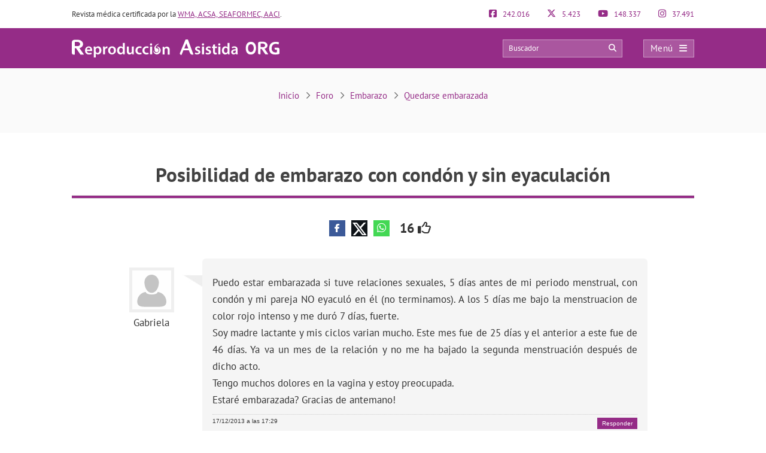

--- FILE ---
content_type: text/html; charset=UTF-8
request_url: https://www.reproduccionasistida.org/foro/tema/posibilidad-de-embarazo-con-condon-y-sin-eyaculacion/
body_size: 30734
content:
<!DOCTYPE html><html lang="es"><head><script data-no-optimize="1">var litespeed_docref=sessionStorage.getItem("litespeed_docref");litespeed_docref&&(Object.defineProperty(document,"referrer",{get:function(){return litespeed_docref}}),sessionStorage.removeItem("litespeed_docref"));</script> <meta http-equiv="Content-Type" content="text/html; charset=UTF-8" /><meta http-equiv="X-UA-Compatible" content="IE=edge" /><meta name="viewport" content="width=device-width, initial-scale=1, minimum-scale=1.0, shrink-to-fit=no"><link rel="next" href="https://www.reproduccionasistida.org/foro/tema/posibilidad-de-embarazo-con-condon-y-sin-eyaculacion/page/2/"><title>Posibilidad de embarazo con condón y sin eyaculación</title><style>:root{--primary-color: #952C87 !important;--secondary-color: #0C70BF !important;--dark-color:#631D59 !important;}
@media only screen and (min-width: 480px){/*.ad_container .adsbygoogle::after{content:'Publicidad' !important;}*/ .ad_container::before{content:'Publicidad' !important;} }
@media only screen and (max-width: 479px){/*.ad_container .adsbygoogle::before{content:'Publicidad' !important;}*/ .ad_container::before{content:'Publicidad' !important;} }</style><link rel="preload" href="https://www.reproduccionasistida.org/wp-content/themes/dcipmulti/dist/fonts/pt-sans-v8-latin-700.woff2" as="font" type="font/woff2" crossorigin><link rel="profile" href="https://gmpg.org/xfn/11" /><link rel="shortcut icon" type="image/png" href="https://www.reproduccionasistida.org/wp-content/themes/dcipmulti/theme_repro/images/favicon.png" /><link rel="apple-touch-icon-precomposed" href="https://www.reproduccionasistida.org/wp-content/themes/dcipmulti/theme_repro/images/favicon152px.png"><link rel="apple-touch-icon-precomposed" sizes="152x152" href="https://www.reproduccionasistida.org/wp-content/themes/dcipmulti/theme_repro/images/favicon152px.png"><link rel="apple-touch-icon-precomposed" sizes="167x167" href="https://www.reproduccionasistida.org/wp-content/themes/dcipmulti/theme_repro/images/favicon167px.png"><meta name='robots' content='index, follow, max-image-preview:large, max-snippet:-1, max-video-preview:-1' /><meta name="description" content="Puedo estar embarazada si tuve relaciones sexuales, 5 días antes de mi periodo menstrual, con condón y mi pareja NO eyaculó en él (no terminamos). A los 5" /><link rel="canonical" href="https://www.reproduccionasistida.org/foro/tema/posibilidad-de-embarazo-con-condon-y-sin-eyaculacion/" /><meta property="og:locale" content="es_ES" /><meta property="og:type" content="article" /><meta property="og:title" content="Posibilidad de embarazo con condón y sin eyaculación" /><meta property="og:description" content="Puedo estar embarazada si tuve relaciones sexuales, 5 días antes de mi periodo menstrual, con condón y mi pareja NO eyaculó en él (no terminamos). A los 5" /><meta property="og:url" content="https://www.reproduccionasistida.org/foro/tema/posibilidad-de-embarazo-con-condon-y-sin-eyaculacion/" /><meta property="og:site_name" content="Reproducción Asistida ORG" /><meta property="article:publisher" content="https://www.facebook.com/reproduccionasistida/" /><meta name="twitter:card" content="summary_large_image" /><meta name="twitter:site" content="@reproduccion" /><meta name="twitter:label1" content="Tiempo de lectura" /><meta name="twitter:data1" content="1 minuto" /><meta property="article:modified_time" content="2021-03-28T20:31:09+02:00" class="yoast-seo-meta-tag" /><link rel='dns-prefetch' href='//www.google-analytics.com' /><link rel='dns-prefetch' href='//www.googletagservices.com' /><link rel='dns-prefetch' href='//adservice.google.com' /><link rel='dns-prefetch' href='//securepubads.g.doubleclick.net' /><link rel='dns-prefetch' href='//stats.g.doubleclick.net' /><link rel="alternate" title="oEmbed (JSON)" type="application/json+oembed" href="https://www.reproduccionasistida.org/wp-json/oembed/1.0/embed?url=https%3A%2F%2Fwww.reproduccionasistida.org%2Fforo%2Ftema%2Fposibilidad-de-embarazo-con-condon-y-sin-eyaculacion%2F" /><link rel="alternate" title="oEmbed (XML)" type="text/xml+oembed" href="https://www.reproduccionasistida.org/wp-json/oembed/1.0/embed?url=https%3A%2F%2Fwww.reproduccionasistida.org%2Fforo%2Ftema%2Fposibilidad-de-embarazo-con-condon-y-sin-eyaculacion%2F&#038;format=xml" /><style id='wp-img-auto-sizes-contain-inline-css' type='text/css'>img:is([sizes=auto i],[sizes^="auto," i]){contain-intrinsic-size:3000px 1500px}
/*# sourceURL=wp-img-auto-sizes-contain-inline-css */</style><style id="litespeed-ccss">:root{--primary-color:#952C87 !important;--secondary-color:#0C70BF !important;--dark-color:#631D59 !important}:root{--wp--preset--aspect-ratio--square:1;--wp--preset--aspect-ratio--4-3:4/3;--wp--preset--aspect-ratio--3-4:3/4;--wp--preset--aspect-ratio--3-2:3/2;--wp--preset--aspect-ratio--2-3:2/3;--wp--preset--aspect-ratio--16-9:16/9;--wp--preset--aspect-ratio--9-16:9/16;--wp--preset--color--black:#000000;--wp--preset--color--cyan-bluish-gray:#abb8c3;--wp--preset--color--white:#ffffff;--wp--preset--color--pale-pink:#f78da7;--wp--preset--color--vivid-red:#cf2e2e;--wp--preset--color--luminous-vivid-orange:#ff6900;--wp--preset--color--luminous-vivid-amber:#fcb900;--wp--preset--color--light-green-cyan:#7bdcb5;--wp--preset--color--vivid-green-cyan:#00d084;--wp--preset--color--pale-cyan-blue:#8ed1fc;--wp--preset--color--vivid-cyan-blue:#0693e3;--wp--preset--color--vivid-purple:#9b51e0;--wp--preset--gradient--vivid-cyan-blue-to-vivid-purple:linear-gradient(135deg,rgba(6,147,227,1) 0%,rgb(155,81,224) 100%);--wp--preset--gradient--light-green-cyan-to-vivid-green-cyan:linear-gradient(135deg,rgb(122,220,180) 0%,rgb(0,208,130) 100%);--wp--preset--gradient--luminous-vivid-amber-to-luminous-vivid-orange:linear-gradient(135deg,rgba(252,185,0,1) 0%,rgba(255,105,0,1) 100%);--wp--preset--gradient--luminous-vivid-orange-to-vivid-red:linear-gradient(135deg,rgba(255,105,0,1) 0%,rgb(207,46,46) 100%);--wp--preset--gradient--very-light-gray-to-cyan-bluish-gray:linear-gradient(135deg,rgb(238,238,238) 0%,rgb(169,184,195) 100%);--wp--preset--gradient--cool-to-warm-spectrum:linear-gradient(135deg,rgb(74,234,220) 0%,rgb(151,120,209) 20%,rgb(207,42,186) 40%,rgb(238,44,130) 60%,rgb(251,105,98) 80%,rgb(254,248,76) 100%);--wp--preset--gradient--blush-light-purple:linear-gradient(135deg,rgb(255,206,236) 0%,rgb(152,150,240) 100%);--wp--preset--gradient--blush-bordeaux:linear-gradient(135deg,rgb(254,205,165) 0%,rgb(254,45,45) 50%,rgb(107,0,62) 100%);--wp--preset--gradient--luminous-dusk:linear-gradient(135deg,rgb(255,203,112) 0%,rgb(199,81,192) 50%,rgb(65,88,208) 100%);--wp--preset--gradient--pale-ocean:linear-gradient(135deg,rgb(255,245,203) 0%,rgb(182,227,212) 50%,rgb(51,167,181) 100%);--wp--preset--gradient--electric-grass:linear-gradient(135deg,rgb(202,248,128) 0%,rgb(113,206,126) 100%);--wp--preset--gradient--midnight:linear-gradient(135deg,rgb(2,3,129) 0%,rgb(40,116,252) 100%);--wp--preset--font-size--small:13px;--wp--preset--font-size--medium:20px;--wp--preset--font-size--large:36px;--wp--preset--font-size--x-large:42px;--wp--preset--spacing--20:0.44rem;--wp--preset--spacing--30:0.67rem;--wp--preset--spacing--40:1rem;--wp--preset--spacing--50:1.5rem;--wp--preset--spacing--60:2.25rem;--wp--preset--spacing--70:3.38rem;--wp--preset--spacing--80:5.06rem;--wp--preset--shadow--natural:6px 6px 9px rgba(0, 0, 0, 0.2);--wp--preset--shadow--deep:12px 12px 50px rgba(0, 0, 0, 0.4);--wp--preset--shadow--sharp:6px 6px 0px rgba(0, 0, 0, 0.2);--wp--preset--shadow--outlined:6px 6px 0px -3px rgba(255, 255, 255, 1), 6px 6px rgba(0, 0, 0, 1);--wp--preset--shadow--crisp:6px 6px 0px rgba(0, 0, 0, 1)}a{color:var(--primary-color);text-decoration:none}#thread{list-style:none;margin:2em 0 0;padding:0}#thread li{line-height:1.5em;clear:both;list-style:none!important}.threadauthor{float:left;padding:0;width:130px;padding:15px 40px 0 0;background:#fff url(/wp-content/themes/dcipmulti/images/arrow.jpg)no-repeat scroll right 25px;text-align:center}.threadauthor img.avatar{width:75px;height:75px;margin:0 0 5px;padding:0;border:5px solid #EFEFEF;color:#EFEFEF}.threadpost{padding:1.5em 1em;margin-left:130px;background-color:#F5F5F5;border-radius:6px}.poststuff{clear:both;border-top:1px dotted #CCC;margin:10px 0 0;padding:5px 0 0;font:10px Verdana,Arial,Helvetica,sans-serif;text-transform:uppercase}.poststuff a{color:#555;border-bottom:1px dotted #555}.topic td::first-letter{text-transform:capitalize}.button-respuesta{position:fixed;bottom:5rem;right:-250px;z-index:1000;background:var(--primary-color);color:#FFF!important;padding:12px 25px;font-size:18px;border-radius:4px;box-shadow:0 0 15px #404a5445}#posting-login{color:var(--primary-color);padding:10px;background:#F9F6F6;border-top:5px solid var(--primary-color);width:670px;margin-top:-29px}.threadpost .post-forum p{padding-bottom:10px}.threadpost .post-forum p:last-child{padding-bottom:0!important}#bbpress-content{width:85%;margin:0 auto;float:none;min-height:800px}#bbpress-content #posting-login{width:730px}.botonera-topic-superior{text-align:center}#bbpress-content a.bbp-topic-reply-link{float:right;color:#FFF;background-color:var(--primary-color);padding:4px 8px;text-transform:initial;border-bottom:none;text-decoration:none}#discussions{margin-top:13px}#posting-login .login-foro-input{margin:0 0 15px!important;padding:5px!important;width:95.2%;border:1px solid var(--primary-color)!important}#posting-login .login-foro-submit{width:100%;border:1px solid var(--primary-color);background-color:var(--primary-color);color:#FFF;margin-bottom:10px;padding:8px 0;font-size:14px;display:inline-block;text-align:center;border-radius:4px}#posting-login .rememberlink{font-size:11px}#posting-login .login-form-title-block{text-align:center;padding-bottom:20px;font-size:15px;color:#333}#posting-login .login-form-block-izq{width:49%;display:inline;float:left;border-right:1px solid var(--primary-color)}#posting-login .login-form-block-dcha{width:49%;display:inline;float:left}#posting-login .sep-login-form-block{padding:10px 60px}#posting-login .login-form-block-dcha .login-foro-submit{margin-top:86px}#posting-login label{color:#333}@media only screen and (max-width:985px) and (min-width:768px){#discussions{margin-top:0}}@media only screen and (max-width:767px) and (min-width:480px){#discussions{margin-top:0}ol#thread li{margin-left:0}.threadauthor{padding:15px 20px 0 0!important;width:80px!important;float:left!important;background:none!important;margin-left:11px;font-size:13px;line-height:1.5}.threadauthor img.avatar{width:45px!important;height:45px!important}.threadpost{margin-left:0!important}#posting-login .login-form-block-izq{width:100%;border-bottom:1px solid var(--primary-color);border-right:none;padding-bottom:30px;margin-bottom:30px}#posting-login .login-form-block-dcha{width:100%}#posting-login .login-form-block-dcha .login-foro-submit{margin-top:0}}@media only screen and (max-width:479px){.button-respuesta{font-size:14px;padding:7px 15px;bottom:7rem}#discussions{margin-top:0}ol#thread li{margin-left:0}.threadauthor{padding:15px 20px 0 0!important;width:80px!important;float:left!important;background:none!important;margin-left:11px;font-size:13px;line-height:1.5}.threadauthor img.avatar{width:45px!important;height:45px!important}.threadpost{margin-left:0!important}.threadpost .post-forum p{font-size:16px}.botonera-topic-superior{text-align:left;margin-top:25px}#posting-login .login-form-block-izq{width:100%!important;border-bottom:1px solid var(--primary-color);border-right:none;padding-bottom:30px;margin-bottom:30px}#posting-login .login-form-block-dcha{width:100%!important}#posting-login .login-form-block-dcha .login-foro-submit{margin-top:0}#posting-login .login-foro-input{max-width:100%}#posting-login .sep-login-form-block{padding:10px 30px}}:root{--bs-blue:#0d6efd;--bs-indigo:#6610f2;--bs-purple:#6f42c1;--bs-pink:#d63384;--bs-red:#dc3545;--bs-orange:#fd7e14;--bs-yellow:#ffc107;--bs-green:#198754;--bs-teal:#20c997;--bs-cyan:#0dcaf0;--bs-black:#000;--bs-white:#fff;--bs-gray:#6c757d;--bs-gray-dark:#343a40;--bs-gray-100:#f8f9fa;--bs-gray-200:#e9ecef;--bs-gray-300:#dee2e6;--bs-gray-400:#ced4da;--bs-gray-500:#adb5bd;--bs-gray-600:#6c757d;--bs-gray-700:#495057;--bs-gray-800:#343a40;--bs-gray-900:#212529;--bs-primary:#0d6efd;--bs-secondary:#6c757d;--bs-success:#198754;--bs-info:#0dcaf0;--bs-warning:#ffc107;--bs-danger:#dc3545;--bs-light:#f8f9fa;--bs-dark:#212529;--bs-primary-rgb:13, 110, 253;--bs-secondary-rgb:108, 117, 125;--bs-success-rgb:25, 135, 84;--bs-info-rgb:13, 202, 240;--bs-warning-rgb:255, 193, 7;--bs-danger-rgb:220, 53, 69;--bs-light-rgb:248, 249, 250;--bs-dark-rgb:33, 37, 41;--bs-primary-text-emphasis:#052c65;--bs-secondary-text-emphasis:#2b2f32;--bs-success-text-emphasis:#0a3622;--bs-info-text-emphasis:#055160;--bs-warning-text-emphasis:#664d03;--bs-danger-text-emphasis:#58151c;--bs-light-text-emphasis:#495057;--bs-dark-text-emphasis:#495057;--bs-primary-bg-subtle:#cfe2ff;--bs-secondary-bg-subtle:#e2e3e5;--bs-success-bg-subtle:#d1e7dd;--bs-info-bg-subtle:#cff4fc;--bs-warning-bg-subtle:#fff3cd;--bs-danger-bg-subtle:#f8d7da;--bs-light-bg-subtle:#fcfcfd;--bs-dark-bg-subtle:#ced4da;--bs-primary-border-subtle:#9ec5fe;--bs-secondary-border-subtle:#c4c8cb;--bs-success-border-subtle:#a3cfbb;--bs-info-border-subtle:#9eeaf9;--bs-warning-border-subtle:#ffe69c;--bs-danger-border-subtle:#f1aeb5;--bs-light-border-subtle:#e9ecef;--bs-dark-border-subtle:#adb5bd;--bs-white-rgb:255, 255, 255;--bs-black-rgb:0, 0, 0;--bs-font-sans-serif:system-ui, -apple-system, "Segoe UI", Roboto, "Helvetica Neue", "Noto Sans", "Liberation Sans", Arial, sans-serif, "Apple Color Emoji", "Segoe UI Emoji", "Segoe UI Symbol", "Noto Color Emoji";--bs-font-monospace:SFMono-Regular, Menlo, Monaco, Consolas, "Liberation Mono", "Courier New", monospace;--bs-gradient:linear-gradient(180deg, rgba(255, 255, 255, 0.15), rgba(255, 255, 255, 0));--bs-body-font-family:var(--bs-font-sans-serif);--bs-body-font-size:1rem;--bs-body-font-weight:400;--bs-body-line-height:1.5;--bs-body-color:#212529;--bs-body-color-rgb:33, 37, 41;--bs-body-bg:#fff;--bs-body-bg-rgb:255, 255, 255;--bs-emphasis-color:#000;--bs-emphasis-color-rgb:0, 0, 0;--bs-secondary-color:rgba(33, 37, 41, 0.75);--bs-secondary-color-rgb:33, 37, 41;--bs-secondary-bg:#e9ecef;--bs-secondary-bg-rgb:233, 236, 239;--bs-tertiary-color:rgba(33, 37, 41, 0.5);--bs-tertiary-color-rgb:33, 37, 41;--bs-tertiary-bg:#f8f9fa;--bs-tertiary-bg-rgb:248, 249, 250;--bs-heading-color:inherit;--bs-link-color:#0d6efd;--bs-link-color-rgb:13, 110, 253;--bs-link-decoration:underline;--bs-link-hover-color:#0a58ca;--bs-link-hover-color-rgb:10, 88, 202;--bs-code-color:#d63384;--bs-highlight-color:#212529;--bs-highlight-bg:#fff3cd;--bs-border-width:1px;--bs-border-style:solid;--bs-border-color:#dee2e6;--bs-border-color-translucent:rgba(0, 0, 0, 0.175);--bs-border-radius:0.375rem;--bs-border-radius-sm:0.25rem;--bs-border-radius-lg:0.5rem;--bs-border-radius-xl:1rem;--bs-border-radius-xxl:2rem;--bs-border-radius-2xl:var(--bs-border-radius-xxl);--bs-border-radius-pill:50rem;--bs-box-shadow:0 0.5rem 1rem rgba(0, 0, 0, 0.15);--bs-box-shadow-sm:0 0.125rem 0.25rem rgba(0, 0, 0, 0.075);--bs-box-shadow-lg:0 1rem 3rem rgba(0, 0, 0, 0.175);--bs-box-shadow-inset:inset 0 1px 2px rgba(0, 0, 0, 0.075);--bs-focus-ring-width:0.25rem;--bs-focus-ring-opacity:0.25;--bs-focus-ring-color:rgba(13, 110, 253, 0.25);--bs-form-valid-color:#198754;--bs-form-valid-border-color:#198754;--bs-form-invalid-color:#dc3545;--bs-form-invalid-border-color:#dc3545}*,*::before,*::after{box-sizing:border-box}@media (prefers-reduced-motion:no-preference){:root{scroll-behavior:smooth}}body{margin:0;font-family:var(--bs-body-font-family);font-size:var(--bs-body-font-size);font-weight:var(--bs-body-font-weight);line-height:var(--bs-body-line-height);color:var(--bs-body-color);text-align:var(--bs-body-text-align);background-color:var(--bs-body-bg);-webkit-text-size-adjust:100%}h4,h2,h1{margin-top:0;margin-bottom:.5rem;font-weight:500;line-height:1.2;color:var(--bs-heading-color)}h1{font-size:calc(1.375rem + 1.5vw)}@media (min-width:1200px){h1{font-size:2.5rem}}h2{font-size:calc(1.325rem + 0.9vw)}@media (min-width:1200px){h2{font-size:2rem}}h4{font-size:calc(1.275rem + 0.3vw)}@media (min-width:1200px){h4{font-size:1.5rem}}p{margin-top:0;margin-bottom:1rem}ol,ul{padding-left:2rem}ol,ul{margin-top:0;margin-bottom:1rem}ul ul,ol ul{margin-bottom:0}strong{font-weight:bolder}a{color:rgba(var(--bs-link-color-rgb),var(--bs-link-opacity,1));text-decoration:underline}img,svg{vertical-align:middle}table{caption-side:bottom;border-collapse:collapse}th{text-align:inherit;text-align:-webkit-match-parent}thead,tbody,tr,td,th{border-color:inherit;border-style:solid;border-width:0}label{display:inline-block}button{border-radius:0}input,button{margin:0;font-family:inherit;font-size:inherit;line-height:inherit}button{text-transform:none}button,[type=button],[type=submit]{-webkit-appearance:button}::-moz-focus-inner{padding:0;border-style:none}::-webkit-datetime-edit-fields-wrapper,::-webkit-datetime-edit-text,::-webkit-datetime-edit-minute,::-webkit-datetime-edit-hour-field,::-webkit-datetime-edit-day-field,::-webkit-datetime-edit-month-field,::-webkit-datetime-edit-year-field{padding:0}::-webkit-inner-spin-button{height:auto}::-webkit-search-decoration{-webkit-appearance:none}::-webkit-color-swatch-wrapper{padding:0}::file-selector-button{font:inherit;-webkit-appearance:button}.container{--bs-gutter-x:1.5rem;--bs-gutter-y:0;width:100%;padding-right:calc(var(--bs-gutter-x)*0.5);padding-left:calc(var(--bs-gutter-x)*0.5);margin-right:auto;margin-left:auto}@media (min-width:576px){.container{max-width:540px}}@media (min-width:768px){.container{max-width:720px}}@media (min-width:992px){.container{max-width:960px}}@media (min-width:1200px){.container{max-width:1140px}}@media (min-width:1400px){.container{max-width:1320px}}:root{--bs-breakpoint-xs:0;--bs-breakpoint-sm:576px;--bs-breakpoint-md:768px;--bs-breakpoint-lg:992px;--bs-breakpoint-xl:1200px;--bs-breakpoint-xxl:1400px}.row{--bs-gutter-x:1.5rem;--bs-gutter-y:0;display:flex;flex-wrap:wrap;margin-top:calc(-1*var(--bs-gutter-y));margin-right:calc(-0.5*var(--bs-gutter-x));margin-left:calc(-0.5*var(--bs-gutter-x))}.row>*{flex-shrink:0;width:100%;max-width:100%;padding-right:calc(var(--bs-gutter-x)*0.5);padding-left:calc(var(--bs-gutter-x)*0.5);margin-top:var(--bs-gutter-y)}.col-4{flex:0 0 auto;width:33.33333333%}.col-8{flex:0 0 auto;width:66.66666667%}@media (min-width:576px){.col-sm-5{flex:0 0 auto;width:41.66666667%}.col-sm-7{flex:0 0 auto;width:58.33333333%}}.form-control{display:block;width:100%;padding:.375rem .75rem;font-size:1rem;font-weight:400;line-height:1.5;color:var(--bs-body-color);-webkit-appearance:none;-moz-appearance:none;appearance:none;background-color:var(--bs-body-bg);background-clip:padding-box;border:var(--bs-border-width) solid var(--bs-border-color);border-radius:var(--bs-border-radius)}.form-control::-webkit-date-and-time-value{min-width:85px;height:1.5em;margin:0}.form-control::-webkit-datetime-edit{display:block;padding:0}.form-control::-moz-placeholder{color:var(--bs-secondary-color);opacity:1}.fa{font-family:var(--fa-style-family,"Font Awesome 6 Pro");font-weight:var(--fa-style,900)}.far,.fab,.fa{-moz-osx-font-smoothing:grayscale;-webkit-font-smoothing:antialiased;display:var(--fa-display,inline-block);font-style:normal;font-feature-settings:normal;font-variant:normal;line-height:1;text-rendering:auto}.far::before,.fab::before,.fa::before{content:var(--fa)}.far{font-family:"Font Awesome 6 Pro"}.fab{font-family:"Font Awesome 6 Brands"}.fa-lg{font-size:1.25em;line-height:.05em;vertical-align:-.075em}.fa-spin{animation-name:fa-spin;animation-delay:var(--fa-animation-delay,0s);animation-direction:var(--fa-animation-direction,normal);animation-duration:var(--fa-animation-duration,2s);animation-iteration-count:var(--fa-animation-iteration-count,infinite);animation-timing-function:var(--fa-animation-timing,linear)}@media (prefers-reduced-motion:reduce){.fa-spin{animation-delay:-1ms;animation-duration:1ms;animation-iteration-count:1}}@keyframes fa-spin{0%{transform:rotate(0deg)}100%{transform:rotate(360deg)}}.fa-angle-right{--fa:"\f105";--fa--fa:"\f105\f105"}.fa-arrow-circle-right{--fa:"\f0a9";--fa--fa:"\f0a9\f0a9"}.fa-bars{--fa:"\f0c9";--fa--fa:"\f0c9\f0c9"}.fa-comments{--fa:"\f086";--fa--fa:"\f086\f086"}.fa-edit{--fa:"\f044";--fa--fa:"\f044\f044"}.fa-search{--fa:"\f002";--fa--fa:"\f002\f002"}.fa-spinner-third{--fa:"\f3f4";--fa--fa:"\f3f4\f3f4"}.fa-thumbs-up{--fa:"\f164";--fa--fa:"\f164\f164"}.fa-times{--fa:"\f00d";--fa--fa:"\f00d\f00d"}.fab{font-weight:400}:root,:host{--fa-style-family-brands:'Font Awesome 6 Brands';--fa-font-brands:normal 400 1em/1 'Font Awesome 6 Brands'}.fa-facebook-f{--fa:"\f39e";--fa--fa:"\f39e\f39e"}.fa-facebook-square{--fa:"\f082";--fa--fa:"\f082\f082"}.fa-instagram{--fa:"\f16d";--fa--fa:"\f16d\f16d"}.fa-whatsapp{--fa:"\f232";--fa--fa:"\f232\f232"}.fa-x-twitter{--fa:"\e61b";--fa--fa:"\e61b\e61b"}.fa-youtube{--fa:"\f167";--fa--fa:"\f167\f167"}:root,:host{--fa-style-family-classic:'Font Awesome 6 Pro';--fa-font-light:normal 300 1em/1 'Font Awesome 6 Pro'}:root,:host{--fa-style-family-classic:'Font Awesome 6 Pro';--fa-font-regular:normal 400 1em/1 'Font Awesome 6 Pro'}.far{font-weight:400}:root,:host{--fa-style-family-classic:'Font Awesome 6 Pro';--fa-font-solid:normal 900 1em/1 'Font Awesome 6 Pro'}:root{--primary-color:#952c87;--secondary-color:#0072cb;--dark-color:#631D59}h1,h2,h4{font-weight:400;margin:0}*{padding:0;margin:0;list-style:none;border:none 0}ol,ul{margin:0;padding-left:0}html{touch-action:manipulation}body{color:#333;font-family:"PT Sans",Arial,Verdana,sans-serif;font-size:13px;background-image:none!important;background-color:#fff}a{color:var(--primary-color);text-decoration:none}.wrapper{width:100%;position:relative;z-index:1;margin:0 auto 0 0;background:#FFF}.container{max-width:1040px;margin:0 auto;padding:0}#main-content{margin:0 auto 0 auto;position:relative;z-index:0}.bloque-full-width{width:100vw;position:relative;left:50%;right:50%;margin-left:-50vw;margin-right:-50vw}.sidebar-narrow-left .content-wrap .content{float:right}@media only screen and (min-width:479px) and (max-width:1219px){.container{max-width:944px!important;padding:0 15px}.container .container:not(:has(#breadcrumb)){padding:0}}@media only screen and (max-width:1219px){.pre-content{width:100%}.content#bbpress-content{width:100%!important}}@media only screen and (max-width:767px) and (min-width:480px){.content{float:none}}@media only screen and (max-width:479px){.container,.content{width:410px!important}.content{float:none}.container{width:100%!important;overflow:hidden}#main-content{width:90%!important;display:flex;flex-direction:column}.content{margin:0 auto;width:100%!important}}@media only screen and (max-width:1219px){.sidebar-narrow-left .content-wrap .content{float:left}}.pre-content{width:773px;width:100%;text-align:center}.pre-content h1{width:100%;text-align:center}.entry{line-height:1.5}.entry p{padding-top:0;padding-bottom:1em;text-align:justify;font-size:17px;line-height:1.7;overflow:hidden;margin:0}.entry img{max-width:100%;height:auto}.entry ol,.entry ul{margin:0 0 25px 10px;padding-left:0;font-size:17px;line-height:1.7;font-family:"PT Sans",Tahoma,Arial,Verdana,sans-serif}.entry ul li{list-style:outside disc;list-style-type:disc;list-style-image:none;list-style-position:outside;text-align:justify}.entry ol li{list-style:outside decimal;text-align:justify}.entry li{margin:0 0 5px 10px}.entry h2{font-weight:700;color:#181B22;background-color:inherit;padding:15px 0 11px}.entry h2{font-size:27px}.entry ol a{text-decoration:underline}@media only screen and (max-width:479px){.pre-content{width:100%;text-align:left}.pre-content h1{text-align:left}.entry p{text-align:left}.entry ul li,.entry ol li{text-align:left}.entry h2{font-size:25px}}.form-control{display:block;width:100%;height:34px;padding:6px 12px;font-size:13px;line-height:1.42857143;color:#555;background-color:#fff;background-image:none;border:#ccc solid 1px;border-radius:4px;box-shadow:0 1px 1px rgb(0 0 0/.075) inset;overflow:hidden}:root{--primary-color:#86198f;--primary-light:#f0abfc;--primary-dark:#6b21a8;--fuchsia-600:#c026d3;--fuchsia-400:#e879f9;--fuchsia-800:#86198f;--green-500:#22c55e;--red-500:#ef4444;--blue-100:#dbeafe;--blue-800:#1e40af;--gray-50:#f9fafb;--gray-100:#f3f4f6;--gray-200:#e5e7eb;--gray-300:#d1d5db;--gray-500:#6b7280;--gray-600:#4b5563;--gray-700:#374151;--gray-800:#1f2937;--gray-900:#111827;--white:#ffffff;--yellow-500:#eab308;--green-accessible:#1d8545;--red-accessible:#dc2626;--yellow-accessible:#ca8a04;--gray-accessible:#aaaaaa;--shadow-md:0 4px 6px -1px #0000001a, 0 2px 4px -2px #0000001a;--shadow-lg:0 10px 15px -3px #0000001a, 0 4px 6px -4px #0000001a;--shadow-xl:0 20px 25px -5px #0000001a, 0 8px 10px -6px #0000001a;--shadow-2xl:0 25px 50px -12px #00000040}.pre-header{padding:15px 0;font-size:13px;line-height:17px;color:#333;display:flex;justify-content:space-between}.pre-header-socials{flex-grow:1;display:flex;justify-content:space-between}.pre-header-claim{flex-grow:4}.pre-header>div:first-child a{text-decoration:underline}.pre-header-social em{font-size:15px;margin-right:7px}@media only screen and (min-width:479px) and (max-width:1219px){.pre-header{padding:15px}}.header-bar{background-color:var(--primary-color);padding:18px 0;position:relative}.header-bar .container{height:31px}.header-bar .header-main .container{display:flex;justify-content:space-between;align-items:center;overflow:visible}.header-bar .logo{margin:0 .5em 0 0;flex-grow:2}.header-bar .logo img{width:100%}.header-post-title{white-space:nowrap;overflow:hidden;text-overflow:ellipsis;color:#fff;font-size:15px;line-height:2;text-align:right}.header-bar-socials{display:flex}.header-bar-socials a,.header-bar-socials button{margin-left:7px;border:solid 1px rgb(255 255 255/.3);background-color:#631d59;color:#fff;width:26px;text-align:center;padding:3px 0;font-size:14px}.header-bar-socials-contador{color:#fff;font-size:20px;font-weight:700;width:50px;margin-right:10px;text-align:right}.header-main{opacity:1;height:inherit;transform:translateY(0)}.header-hidden{opacity:0;height:0;overflow:hidden;transform:translateY(-100%)}header#theme-header{margin:0;position:relative;z-index:2}header#theme-header:after{display:block;visibility:hidden;clear:both;height:0;content:"."}@media only screen and (max-width:985px) and (min-width:768px){.header-hidden{float:none}.header-bar-socials-contador{display:none}.header-bar-socials{justify-content:flex-end}.header-bar-socials>*:last-child{display:none}}@media only screen and (max-width:767px) and (min-width:480px){.header-hidden{float:none}.header-bar-socials-contador{display:none}.header-bar-socials{justify-content:flex-end}.header-bar-socials>*:last-child{display:none}}@media only screen and (max-width:320px){.header-bar .logo img{max-height:30px;max-width:188px}.header-bar-socials a,.header-bar-socials button{margin-left:3px}}@media only screen and (max-width:767px) and (min-width:480px){.pre-header-claim{display:none}.pre-header-socials{text-align:center!important}.header-bar .logo img{max-height:30px;max-width:200px}}@media only screen and (max-width:479px){header#theme-header{width:100%!important}.pre-header{width:90%!important;margin:auto}.header-bar .container{width:90%!important}.pre-header-claim{display:none}.header-bar .logo img{max-height:30px;max-width:200px}.header-hidden{float:none}.header-bar-socials-contador{display:none}.header-bar-socials{margin-left:0}.header-bar-socials>*:last-child{display:none}.header-bar{padding:8px 0}.header-bar .logo img{width:90%}}.topnav{display:flex;align-items:center}.topnav-search{position:relative;display:inline-block}.topnav_search_input{width:200px;height:30px;background-color:rgb(255 255 255/.2);padding:15px 35px 15px 10px;outline:solid 1px rgb(255 255 255/.4);outline-offset:-1px}.topnav_search_input::-moz-placeholder{color:#fff}.topnav_search_icon{position:absolute;top:5px;right:10px;color:#fff;background:#fff0}.topnav-menu{display:inline-block}.topnav-menu>button.topnav-dark{display:flex;width:85px;height:30px;align-items:center;justify-content:space-around;background:rgb(255 255 255/.2);color:#fff;font-size:15px;letter-spacing:.38px;padding:0 .8em;margin-left:35px;text-decoration:none;outline:solid 1px rgb(255 255 255/.4);outline-offset:-1px}.topnav-menu>button.topnav-dark .fa{margin-left:10px}@media only screen and (max-width:767px) and (min-width:480px){.topnav-menu>button.topnav-dark{margin-left:0}.topnav-search{display:none}}@media only screen and (max-width:479px){.topnav-search{display:none}.topnav-menu>button.topnav-dark{margin-left:0;padding:4px 15px}}.sidenav{display:none;opacity:0;height:100%;width:0;position:fixed;z-index:10;top:0;right:0;background-color:#efefef;overflow-x:hidden}.sidenav .closebtn{width:100%;display:flex;justify-content:space-between;align-items:center;background:var(--primary-color);color:#FFF;padding:12px 15px;position:relative;font-size:17px;text-align:left}.sidenav ul{list-style-type:none;font-family:"PT Sans";white-space:nowrap}.sidenav ul.menu{padding-left:0;margin-top:5px}.sidenav ul.menu>li{padding:10px 12px 9px 16px;border-bottom:1px solid #CCC}.sidenav ul.sub-menu{padding-left:20px;margin:5px 0}.sidenav ul.sub-menu a{position:relative}.sidenav ul.sub-menu li a:before{font-family:"Font Awesome 6 Pro";content:"";position:absolute;left:-20px;margin-top:2px;color:var(--primary-color);opacity:.69999998807907;transform:rotate(45deg)}.overlay3{height:100%;width:0;position:fixed;z-index:10;top:0;left:0;background-color:rgb(0 0 0/.9);overflow-y:auto;overflow-x:hidden;text-align:center;opacity:0}.sidenav_box{border-bottom:1px solid #CCC;padding:10px 12px 12px 16px;background:#ddd}.search_box_input{display:inline-block;vertical-align:middle;width:80%}.search_box_btn{display:inline-block;vertical-align:middle;width:17%;margin-left:3%}.search_box_btn button.btn_search{background:var(--primary-color);color:#FFF;border:none;padding:7px 5px 9px 5px;font-size:13px;border-radius:4px;width:100%}.bloque-full-width.full-breadcrumbs{background:#fafafa;margin-top:0;margin-bottom:45px}.bloque-full-width .breadcrumbs{padding:35px 0;font-size:15px;color:#737373;text-align:center}.bc_sep{display:inline-block;min-width:20px;text-align:center}@media only screen and (max-width:767px){.bloque-full-width .breadcrumbs{padding:25px 0;text-align:left}.bloque-full-width .breadcrumbs{font-size:13px}}@media only screen and (max-width:479px){.bloque-full-width.full-breadcrumbs{background:#fff;margin-bottom:0}.bloque-full-width.full-breadcrumbs .container{width:90%!important}}.ripple{background-position:center}#reprofooterFixed{--footerMargin:0px;--border-size:0.20rem;--angle:0deg}#reprofooterFixed.new_mobile_footer{background-origin:border-box;bottom:var(--footerMargin);display:none;font-family:PT Sans;left:var(--footerMargin);overflow:hidden;position:fixed;right:var(--footerMargin);z-index:8;border:none;background-color:var(--primary-color);color:#fff;min-height:47px}@media only screen and (max-width:992px){#reprofooterFixed.new_mobile_footer{display:grid!important;place-items:center}}#reprofooterFixed .footer-action{width:90%}#reprofooterFixed .footer-action-anchor-wrapper{display:grid;width:100%;height:100%}#reprofooterFixed .footer-action-anchor-wrapper .fa-spin{display:none}#reprofooterFixed .footer-action .footer-action-text{display:grid;text-align:left;color:#333;width:inherit;font-size:.9rem;line-height:1.5}#reprofooterFixed .footer-action-anchor-wrapper{color:inherit}#reprofooterFixed .footer-action-mensaje-container{display:flex;gap:1rem;color:#fff;justify-content:space-between;align-items:center;line-height:1.35}#reprofooterFixed #cta_fixed_action{color:#fff;flex-grow:1;font-size:1.35rem;display:grid;place-items:end}.repro-title{border-bottom:1px solid #ddd;padding:0 0 4px 0;overflow:hidden;margin-bottom:20px}.repro-title span.small-border{border-bottom:1px solid #ddd;float:left;margin-bottom:0;width:100%;position:relative}.repro-title h1{border-bottom:4px solid var(--primary-color);color:#424242!important;margin:0;padding:5px 0 15px 0;position:relative;float:left;margin-bottom:-5px;line-height:40px;font-size:33px;font-family:"PT Sans",Tahoma,sans-serif;font-weight:700}@media only screen and (max-width:479px){.repro-title{border:none;padding:0;margin-bottom:0}.repro-title h1{border:none;line-height:33px;font-size:26px!important}}@media only screen and (max-width:479px){.repro-title span.small-border{border-bottom:none}}.social-links-post{display:inline-block;vertical-align:middle;margin-right:10px}.social-links-post a img{filter:invert(100%) brightness(100%)}.social-link-post{display:inline-block;font-size:14px;line-height:27px;width:27px;text-align:center;margin-right:7px;color:#FFF}.social-links-post .total-count{font-size:22px;font-weight:700;margin-bottom:5px}.social-sharing-facebook{background:#3b5998}.social-sharing-twitter{background:#0f1419}.social-sharing-whatsapp{background:#43d854}body{counter-reset:h2}form.standard-form label{display:block;margin:15px 0 5px}#item-body{grid-area:main}#item-nav{grid-area:nav;background-color:#f0f0f0;padding:3rem 0;border-radius:4px}.clear{clear:both}#cookie-law-info-bar,.wt-cli-cookie-bar{box-sizing:border-box;font-size:10pt;margin:0 auto;padding:10px 10px;position:absolute;text-align:center;width:100%;z-index:99999;box-shadow:rgb(0 0 0/.5)0 5px 10px;display:none;left:0}#cookie-law-info-again{font-size:10pt;margin:0;padding:5px 10px;text-align:center;z-index:9999;box-shadow:#161616 2px 2px 5px 2px}#cookie-law-info-bar span{vertical-align:middle}.cli-plugin-button,.cli-plugin-button:visited{display:inline-block;padding:8px 16px 8px;color:#fff;text-decoration:none;-moz-border-radius:4px;-webkit-border-radius:4px;position:relative;text-decoration:none}.cli-plugin-button,.cli-plugin-button:visited,.medium.cli-plugin-button,.medium.cli-plugin-button:visited{font-size:13px;font-weight:500;line-height:1}.cli-bar-popup{-moz-background-clip:padding;-webkit-background-clip:padding;background-clip:padding-box;-webkit-border-radius:30px;-moz-border-radius:30px;border-radius:30px;padding:20px}@media only screen and (max-width:768px){.cli-plugin-button{margin:10px}}@media only screen and (max-width:567px){.cli-tab-header a.cli-nav-link{font-size:12px}.cli-modal .cli-modal-close{right:-10px;top:-15px}}.wt-cli-cookie-bar-container{display:none}.wt-cli-necessary-checkbox{display:none!important}.cli-container-fluid{padding-right:15px;padding-left:15px;margin-right:auto;margin-left:auto}.cli-row{display:-ms-flexbox;display:flex;-ms-flex-wrap:wrap;flex-wrap:wrap;margin-right:-15px;margin-left:-15px}.cli-align-items-stretch{-ms-flex-align:stretch!important;align-items:stretch!important}.cli-px-0{padding-left:0;padding-right:0}.cli-btn{font-size:14px;display:inline-block;font-weight:400;text-align:center;white-space:nowrap;vertical-align:middle;border:1px solid #fff0;padding:.5rem 1.25rem;line-height:1;border-radius:.25rem}.cli-modal-backdrop{position:fixed;top:0;right:0;bottom:0;left:0;z-index:1040;background-color:#000;-webkit-transform:scale(0);transform:scale(0)}.cli-modal-backdrop.cli-fade{opacity:0}.cli-modal{position:fixed;top:0;right:0;bottom:0;left:0;z-index:99999;-webkit-transform:scale(0);transform:scale(0);overflow:hidden;outline:0;visibility:hidden}.cli-modal a{text-decoration:none}.cli-modal .cli-modal-dialog{position:relative;width:auto;margin:.5rem;font-family:inherit;font-size:1rem;font-weight:400;line-height:1.5;color:#212529;text-align:left;display:-ms-flexbox;display:flex;-ms-flex-align:center;align-items:center;min-height:calc(100% - (.5rem*2))}@media (min-width:576px){.cli-modal .cli-modal-dialog{max-width:500px;margin:1.75rem auto;min-height:calc(100% - (1.75rem*2))}}.cli-modal-content{position:relative;display:-ms-flexbox;display:flex;-ms-flex-direction:column;flex-direction:column;width:100%;background-clip:padding-box;border-radius:.2rem;box-sizing:border-box;outline:0}.cli-modal-footer{position:relative}.cli-tab-content{width:100%;padding:5px 30px 5px 5px;box-sizing:border-box}@media (max-width:767px){.cli-tab-content{padding:30px 10px}}.cli-wrapper{max-width:100%;float:none;margin:0 auto}.cli-tab-footer .cli-btn{padding:10px 15px;width:auto;text-decoration:none}.cli-tab-footer{width:100%;text-align:right;padding:20px 0}.cli-col-12{width:100%}.cli-tab-header{display:flex;justify-content:space-between}.cli-tab-header a:before{width:10px;height:2px;left:0;top:calc(50% - 1px)}.cli-tab-header a:after{width:2px;height:10px;left:4px;top:calc(50% - 5px);-webkit-transform:none;transform:none}.cli-tab-header a:before{width:7px;height:7px;border-right:1px solid #4a6e78;border-bottom:1px solid #4a6e78;content:" ";transform:rotate(-45deg);margin-right:10px}.cli-tab-header a.cli-nav-link{position:relative;display:flex;align-items:center;font-size:14px;color:#000;text-decoration:none}.cli-tab-header{border-radius:5px;padding:12px 15px;background-color:#f2f2f2}.cli-modal .cli-modal-close{position:absolute;right:0;top:0;z-index:1;-webkit-appearance:none;width:40px;height:40px;padding:0;border-radius:50%;padding:10px;background:#fff0;border:none}.cli-tab-container h4{font-family:inherit;font-size:16px;margin-bottom:15px;margin:10px 0}.cli-privacy-content-text{font-size:14px;line-height:1.4;margin-top:0;padding:0;color:#000}.cli-tab-content{display:none}.cli-tab-section .cli-tab-content{padding:10px 20px 5px 20px}.cli-tab-section{margin-top:5px}@media (min-width:992px){.cli-modal .cli-modal-dialog{max-width:700px}}a.cli-privacy-readmore{font-size:12px;margin-top:12px;display:inline-block;text-decoration:underline}.cli-privacy-overview{padding-bottom:12px}a.cli-privacy-readmore:before{content:attr(data-readmore-text)}.cli-modal-close svg{fill:#000}span.cli-necessary-caption{color:#000;font-size:12px}.cli-tab-container .cli-row{max-height:500px;overflow-y:auto}.cli-bar-container{float:none;margin:0 auto;justify-content:space-between;display:flex;align-items:center;flex-wrap:wrap}.cli-style-v2 .cli-plugin-main-link{font-weight:inherit}.cli-style-v2{font-size:11pt;font-weight:400}.cli-bar-message{width:70%;text-align:left}@media (max-width:985px){.cli-bar-message{width:100%}.cli-bar-container{justify-content:center}}.wt-cli-sr-only{display:none}.wt-cli-privacy-accept-btn{margin-left:10px}.cli-plugin-main-link,.cli_action_button,.cli-privacy-readmore,.cli-tab-header a{outline:0}.wt-cli-privacy-overview-actions{padding-bottom:0}.wt-cli-cookie-description{font-size:14px;line-height:1.4;margin-top:0;padding:0;color:#000}.cli-modal-content,.cli-tab-content{background-color:#fff}.cli-privacy-content-text,.cli-modal .cli-modal-dialog,a.cli-privacy-readmore{color:#000}.cli-tab-header{background-color:#f2f2f2}.cli-tab-header,.cli-tab-header a.cli-nav-link,span.cli-necessary-caption{color:#000}.cli-modal-close svg{fill:#000}.cli-tab-footer .wt-cli-privacy-accept-btn{background-color:#00acad;color:#fff}.cli-tab-header a:before{border-right:1px solid #000;border-bottom:1px solid #000}@media screen and (min-width:768px){#bannerCtaForo .bloque-banner-foro{padding-left:8rem}}#bannerCtaForo .bloque-banner-foro{margin:3rem 0}#bannerCtaForo .bloque-banner-foro-titulo{margin-bottom:12px}#bannerCtaForo .bloque-banner-foro-box{background-color:#f5f5f5;border-radius:6px;color:#333;font-size:15px;line-height:22px;padding:20px}#bannerCtaForo .bloque-banner-foro-box ul{margin-bottom:25px;padding:0}#bannerCtaForo .bloque-banner-foro-box li{gap:.25rem;align-items:center}#bannerCtaForo .bloque-banner-foro-box li:not(:last-child){margin-bottom:0!important}#bannerCtaForo .bloque-banner-foro-box li:not(:last-child){margin-bottom:15px}#bannerCtaForo .bloque-banner-foro-box li{list-style:disc!important;margin-left:15px;padding-bottom:.5rem}.cookielawinfo-column-1{width:25%}.cookielawinfo-column-3{width:15%}.cookielawinfo-column-4{width:50%}table.cookielawinfo-winter{font:85%"Lucida Grande","Lucida Sans Unicode","Trebuchet MS",sans-serif;padding:0;margin:10px 0 20px;border-collapse:collapse;color:#333;background:#F3F5F7}table.cookielawinfo-winter thead th{background:#3A4856;padding:15px 10px;color:#fff;text-align:left;font-weight:400}table.cookielawinfo-winter tbody{border-left:1px solid #EAECEE;border-right:1px solid #EAECEE}table.cookielawinfo-winter tbody{border-bottom:1px solid #EAECEE}table.cookielawinfo-winter tbody td{padding:10px;text-align:left}table.cookielawinfo-winter tbody tr{background:#F3F5F7}@media (max-width:800px){table.cookielawinfo-row-cat-table td,table.cookielawinfo-row-cat-table th{width:23%;font-size:12px}table.cookielawinfo-row-cat-table .cookielawinfo-column-4,table.cookielawinfo-row-cat-table .cookielawinfo-column-4{width:45%}}.cookielawinfo-row-cat-table{width:99%;margin-left:5px;word-wrap:break-word;table-layout:fixed}.cli-tab-section .cookielawinfo-row-cat-table{width:100%;margin-left:0}.cli-tab-section .cookielawinfo-row-cat-table td,.cli-tab-section .cookielawinfo-row-cat-table th{font-size:12px;padding-left:0}</style><link rel="preload" data-asynced="1" data-optimized="2" as="style" onload="this.onload=null;this.rel='stylesheet'" href="https://www.reproduccionasistida.org/wp-content/litespeed/css/2b326400cd14ec7374812db56fad1b24.css?ver=bbb35" /><script type="litespeed/javascript">!function(a){"use strict";var b=function(b,c,d){function e(a){return h.body?a():void setTimeout(function(){e(a)})}function f(){i.addEventListener&&i.removeEventListener("load",f),i.media=d||"all"}var g,h=a.document,i=h.createElement("link");if(c)g=c;else{var j=(h.body||h.getElementsByTagName("head")[0]).childNodes;g=j[j.length-1]}var k=h.styleSheets;i.rel="stylesheet",i.href=b,i.media="only x",e(function(){g.parentNode.insertBefore(i,c?g:g.nextSibling)});var l=function(a){for(var b=i.href,c=k.length;c--;)if(k[c].href===b)return a();setTimeout(function(){l(a)})};return i.addEventListener&&i.addEventListener("load",f),i.onloadcssdefined=l,l(f),i};"undefined"!=typeof exports?exports.loadCSS=b:a.loadCSS=b}("undefined"!=typeof global?global:this);!function(a){if(a.loadCSS){var b=loadCSS.relpreload={};if(b.support=function(){try{return a.document.createElement("link").relList.supports("preload")}catch(b){return!1}},b.poly=function(){for(var b=a.document.getElementsByTagName("link"),c=0;c<b.length;c++){var d=b[c];"preload"===d.rel&&"style"===d.getAttribute("as")&&(a.loadCSS(d.href,d,d.getAttribute("media")),d.rel=null)}},!b.support()){b.poly();var c=a.setInterval(b.poly,300);a.addEventListener&&a.addEventListener("load",function(){b.poly(),a.clearInterval(c)}),a.attachEvent&&a.attachEvent("onload",function(){a.clearInterval(c)})}}}(this);</script> <style id='classic-theme-styles-inline-css' type='text/css'>/*! This file is auto-generated */
.wp-block-button__link{color:#fff;background-color:#32373c;border-radius:9999px;box-shadow:none;text-decoration:none;padding:calc(.667em + 2px) calc(1.333em + 2px);font-size:1.125em}.wp-block-file__button{background:#32373c;color:#fff;text-decoration:none}
/*# sourceURL=/wp-includes/css/classic-themes.min.css */</style> <script type="litespeed/javascript" data-src="https://www.reproduccionasistida.org/wp-includes/js/jquery/jquery.min.js?ver=3.7.1" id="jquery-core-js"></script> <script id="dcip-ajax-js-extra" type="litespeed/javascript">var ajax_var={"url":"https://www.reproduccionasistida.org/wp-admin/admin-ajax.php","nonce":"fd300647bd"}</script> <script type="litespeed/javascript">var ajaxurl='https://www.reproduccionasistida.org/wp-admin/admin-ajax.php'</script> <meta property="fb:app_id" content="878831788851498" />
 <script type="text/javascript" data-no-optimize="1">const analytics_id = 'G-F81V0G1YC7';</script> <script type="text/javascript" data-no-optimize="1">const dcip_gtm_id = 'GTM-NT3ZLWKN';</script> 
<!--[if IE]>
<![endif]-->
<!--[if lt IE 9]> <script src="https://www.reproduccionasistida.org/wp-content/themes/dcipmulti/js/html5.js"></script> <script src="https://www.reproduccionasistida.org/wp-content/themes/dcipmulti/js/selectivizr-min.js"></script> <![endif]-->
<!--[if IE 8]><link rel="stylesheet" type="text/css" media="all" href="https://www.reproduccionasistida.org/wp-content/themes/dcipmulti/css/ie8.css" />
<![endif]--> <script type="application/ld+json">{"@context":"http:\/\/schema.org","@type":"DiscussionForumPosting","headline":"Posibilidad de embarazo con cond\u00f3n y sin eyaculaci\u00f3n","datePublished":"2013-12-17 16:29:47 UTC","dateModified":"2021-03-28 20:31:09 UTC","author":{"@type":"Person","name":"Gabriela"},"articleBody":"Puedo estar embarazada si tuve relaciones sexuales, 5 d\u00edas antes de mi periodo menstrual, con cond\u00f3n y mi pareja NO eyacul\u00f3 en \u00e9l (no terminamos). A los 5 d\u00edas me bajo la menstruacion de color rojo intenso y me dur\u00f3 7 d\u00edas, fuerte. \r\nSoy madre lactante y mis ciclos varian mucho. Este mes fue de 25 d\u00edas y el anterior a este fue de 46 d\u00edas. Ya va un mes de la relaci\u00f3n y no me ha bajado la segunda menstruaci\u00f3n despu\u00e9s de dicho acto. \r\nTengo muchos dolores en la vagina y estoy preocupada. \r\nEstar\u00e9 embarazada? Gracias de antemano! ","name":"Posibilidad de embarazo con cond\u00f3n y sin eyaculaci\u00f3n","url":"https:\/\/www.reproduccionasistida.org\/foro\/tema\/posibilidad-de-embarazo-con-condon-y-sin-eyaculacion\/","articleSection":"Quedarse embarazada","image":"https:\/\/www.reproduccionasistida.org\/archivos\/logo-RA-100.png","interactionStatistic":[{"@type":"InteractionCounter","interactionType":"http:\/\/schema.org\/CommentAction","userInteractionCount":5}]}</script> <script type='application/ld+json'>{
	"@context":"http://schema.org",
	"@type":"WebSite",
	"url":"https://www.reproduccionasistida.org",
	"name":"Reproducción Asistida ORG",
	"license":"https://www.reproduccionasistida.org/copyright/",
	"issn":"2341-1104",	"award":["Web Médica Acreditada por el Colegio de Médicos de Barcelona","Sello de calidad y transparencia Confianza Online","Charter Diversidad 2018-2020 impulsado por la Comisión Europea y el Ministerio de Igualdad de España","Web de interés sanitario por Portales Médicos","SEAFORMEC- Acreditación del Consejo General de Colegios Oficiales de Médicos","ISSN por la Biblioteca Nacional de España","Certificado de seguridad Comodo SSL","Control de seguridad Wordfence Security Premium","W3C accesibilidad nivel doble A, WAI-AA","Certificación ISO AENOR UNE-EN ISO9001","Certificado riesgos laborales Qualtis con Acreditación Nacional CM 8/98","Sello de Calidad con Certificación Avanzada del Programa de Acreditación de Páginas Web Sanitarias. Agencia de Calidad Sanitaria de Andalucía. Entidad gubernamental.","Certificado Business Adapter en cumplimiento de la Ley de Servicios de la Sociedad de la Información","Web de Contenido Médico acreditada por la AACI
"],
	"potentialAction":{
		"@type":"SearchAction",
		"target":"https://www.reproduccionasistida.org/?s={search_term_string}",
		"query-input":"required name=search_term_string"
	},
	"author":{
		"@type" : "MedicalOrganization",
		"name" : "Reproducción Asistida ORG",
		"description": "Información sobre el embarazo, cómo quedarse embarazada, infertilidad y las técnicas de reproducción asistida.",
		"url": "https://www.reproduccionasistida.org",
		"foundingDate": "2008",
		"logo" : {
			"@type" : "ImageObject",
			"url" : "https://www.reproduccionasistida.org/wp-content/themes/dcipmulti/theme_repro/images/logo-es-email.png"
		},
		"sameAs" : ["https://www.facebook.com/reproduccionasistida/","https://www.instagram.com/reproasistida/","https://www.linkedin.com/company/reproduccion-asistida-org/","https://www.youtube.com/@reproasistida","https://twitter.com/reproduccion"],
		"medicalSpecialty":["Genetic", "Gynecologic", "Obstetric"],		"parentOrganization":{
			"@type" : "Organization",
			"name" : "Eureka Fertility S.L. ",
			"description": "Eureka Fertility es una empresa que nace con el objetivo de difundir el mejor contenido a cerca de las técnicas de reproducción asistida. Llevamos más de 15 años trabajando para aportar ideas, transparencia y rigor informativo. Con la pasión que nos caracteriza, la motivación por lograr los mejores proyectos y mejorar cada día, todo eso es gracias al gran equipo de profesionales, proactivos y en constante evolución que forman parte de Eureka Fertility.",
			"url": "https://eurekafertility.com/",
			"foundingDate": "2003"
		}
	}
}</script> <script type='application/ld+json'>{
	"@context":"http://schema.org",
	"@type":"WPHeader",
	"headline":"Reproducción Asistida ORG",
	"description":"Información sobre el embarazo, cómo quedarse embarazada, infertilidad y las técnicas de reproducción asistida."
}</script> <style id='global-styles-inline-css' type='text/css'>:root{--wp--preset--aspect-ratio--square: 1;--wp--preset--aspect-ratio--4-3: 4/3;--wp--preset--aspect-ratio--3-4: 3/4;--wp--preset--aspect-ratio--3-2: 3/2;--wp--preset--aspect-ratio--2-3: 2/3;--wp--preset--aspect-ratio--16-9: 16/9;--wp--preset--aspect-ratio--9-16: 9/16;--wp--preset--color--black: #000000;--wp--preset--color--cyan-bluish-gray: #abb8c3;--wp--preset--color--white: #ffffff;--wp--preset--color--pale-pink: #f78da7;--wp--preset--color--vivid-red: #cf2e2e;--wp--preset--color--luminous-vivid-orange: #ff6900;--wp--preset--color--luminous-vivid-amber: #fcb900;--wp--preset--color--light-green-cyan: #7bdcb5;--wp--preset--color--vivid-green-cyan: #00d084;--wp--preset--color--pale-cyan-blue: #8ed1fc;--wp--preset--color--vivid-cyan-blue: #0693e3;--wp--preset--color--vivid-purple: #9b51e0;--wp--preset--gradient--vivid-cyan-blue-to-vivid-purple: linear-gradient(135deg,rgb(6,147,227) 0%,rgb(155,81,224) 100%);--wp--preset--gradient--light-green-cyan-to-vivid-green-cyan: linear-gradient(135deg,rgb(122,220,180) 0%,rgb(0,208,130) 100%);--wp--preset--gradient--luminous-vivid-amber-to-luminous-vivid-orange: linear-gradient(135deg,rgb(252,185,0) 0%,rgb(255,105,0) 100%);--wp--preset--gradient--luminous-vivid-orange-to-vivid-red: linear-gradient(135deg,rgb(255,105,0) 0%,rgb(207,46,46) 100%);--wp--preset--gradient--very-light-gray-to-cyan-bluish-gray: linear-gradient(135deg,rgb(238,238,238) 0%,rgb(169,184,195) 100%);--wp--preset--gradient--cool-to-warm-spectrum: linear-gradient(135deg,rgb(74,234,220) 0%,rgb(151,120,209) 20%,rgb(207,42,186) 40%,rgb(238,44,130) 60%,rgb(251,105,98) 80%,rgb(254,248,76) 100%);--wp--preset--gradient--blush-light-purple: linear-gradient(135deg,rgb(255,206,236) 0%,rgb(152,150,240) 100%);--wp--preset--gradient--blush-bordeaux: linear-gradient(135deg,rgb(254,205,165) 0%,rgb(254,45,45) 50%,rgb(107,0,62) 100%);--wp--preset--gradient--luminous-dusk: linear-gradient(135deg,rgb(255,203,112) 0%,rgb(199,81,192) 50%,rgb(65,88,208) 100%);--wp--preset--gradient--pale-ocean: linear-gradient(135deg,rgb(255,245,203) 0%,rgb(182,227,212) 50%,rgb(51,167,181) 100%);--wp--preset--gradient--electric-grass: linear-gradient(135deg,rgb(202,248,128) 0%,rgb(113,206,126) 100%);--wp--preset--gradient--midnight: linear-gradient(135deg,rgb(2,3,129) 0%,rgb(40,116,252) 100%);--wp--preset--font-size--small: 13px;--wp--preset--font-size--medium: 20px;--wp--preset--font-size--large: 36px;--wp--preset--font-size--x-large: 42px;--wp--preset--spacing--20: 0.44rem;--wp--preset--spacing--30: 0.67rem;--wp--preset--spacing--40: 1rem;--wp--preset--spacing--50: 1.5rem;--wp--preset--spacing--60: 2.25rem;--wp--preset--spacing--70: 3.38rem;--wp--preset--spacing--80: 5.06rem;--wp--preset--shadow--natural: 6px 6px 9px rgba(0, 0, 0, 0.2);--wp--preset--shadow--deep: 12px 12px 50px rgba(0, 0, 0, 0.4);--wp--preset--shadow--sharp: 6px 6px 0px rgba(0, 0, 0, 0.2);--wp--preset--shadow--outlined: 6px 6px 0px -3px rgb(255, 255, 255), 6px 6px rgb(0, 0, 0);--wp--preset--shadow--crisp: 6px 6px 0px rgb(0, 0, 0);}:where(.is-layout-flex){gap: 0.5em;}:where(.is-layout-grid){gap: 0.5em;}body .is-layout-flex{display: flex;}.is-layout-flex{flex-wrap: wrap;align-items: center;}.is-layout-flex > :is(*, div){margin: 0;}body .is-layout-grid{display: grid;}.is-layout-grid > :is(*, div){margin: 0;}:where(.wp-block-columns.is-layout-flex){gap: 2em;}:where(.wp-block-columns.is-layout-grid){gap: 2em;}:where(.wp-block-post-template.is-layout-flex){gap: 1.25em;}:where(.wp-block-post-template.is-layout-grid){gap: 1.25em;}.has-black-color{color: var(--wp--preset--color--black) !important;}.has-cyan-bluish-gray-color{color: var(--wp--preset--color--cyan-bluish-gray) !important;}.has-white-color{color: var(--wp--preset--color--white) !important;}.has-pale-pink-color{color: var(--wp--preset--color--pale-pink) !important;}.has-vivid-red-color{color: var(--wp--preset--color--vivid-red) !important;}.has-luminous-vivid-orange-color{color: var(--wp--preset--color--luminous-vivid-orange) !important;}.has-luminous-vivid-amber-color{color: var(--wp--preset--color--luminous-vivid-amber) !important;}.has-light-green-cyan-color{color: var(--wp--preset--color--light-green-cyan) !important;}.has-vivid-green-cyan-color{color: var(--wp--preset--color--vivid-green-cyan) !important;}.has-pale-cyan-blue-color{color: var(--wp--preset--color--pale-cyan-blue) !important;}.has-vivid-cyan-blue-color{color: var(--wp--preset--color--vivid-cyan-blue) !important;}.has-vivid-purple-color{color: var(--wp--preset--color--vivid-purple) !important;}.has-black-background-color{background-color: var(--wp--preset--color--black) !important;}.has-cyan-bluish-gray-background-color{background-color: var(--wp--preset--color--cyan-bluish-gray) !important;}.has-white-background-color{background-color: var(--wp--preset--color--white) !important;}.has-pale-pink-background-color{background-color: var(--wp--preset--color--pale-pink) !important;}.has-vivid-red-background-color{background-color: var(--wp--preset--color--vivid-red) !important;}.has-luminous-vivid-orange-background-color{background-color: var(--wp--preset--color--luminous-vivid-orange) !important;}.has-luminous-vivid-amber-background-color{background-color: var(--wp--preset--color--luminous-vivid-amber) !important;}.has-light-green-cyan-background-color{background-color: var(--wp--preset--color--light-green-cyan) !important;}.has-vivid-green-cyan-background-color{background-color: var(--wp--preset--color--vivid-green-cyan) !important;}.has-pale-cyan-blue-background-color{background-color: var(--wp--preset--color--pale-cyan-blue) !important;}.has-vivid-cyan-blue-background-color{background-color: var(--wp--preset--color--vivid-cyan-blue) !important;}.has-vivid-purple-background-color{background-color: var(--wp--preset--color--vivid-purple) !important;}.has-black-border-color{border-color: var(--wp--preset--color--black) !important;}.has-cyan-bluish-gray-border-color{border-color: var(--wp--preset--color--cyan-bluish-gray) !important;}.has-white-border-color{border-color: var(--wp--preset--color--white) !important;}.has-pale-pink-border-color{border-color: var(--wp--preset--color--pale-pink) !important;}.has-vivid-red-border-color{border-color: var(--wp--preset--color--vivid-red) !important;}.has-luminous-vivid-orange-border-color{border-color: var(--wp--preset--color--luminous-vivid-orange) !important;}.has-luminous-vivid-amber-border-color{border-color: var(--wp--preset--color--luminous-vivid-amber) !important;}.has-light-green-cyan-border-color{border-color: var(--wp--preset--color--light-green-cyan) !important;}.has-vivid-green-cyan-border-color{border-color: var(--wp--preset--color--vivid-green-cyan) !important;}.has-pale-cyan-blue-border-color{border-color: var(--wp--preset--color--pale-cyan-blue) !important;}.has-vivid-cyan-blue-border-color{border-color: var(--wp--preset--color--vivid-cyan-blue) !important;}.has-vivid-purple-border-color{border-color: var(--wp--preset--color--vivid-purple) !important;}.has-vivid-cyan-blue-to-vivid-purple-gradient-background{background: var(--wp--preset--gradient--vivid-cyan-blue-to-vivid-purple) !important;}.has-light-green-cyan-to-vivid-green-cyan-gradient-background{background: var(--wp--preset--gradient--light-green-cyan-to-vivid-green-cyan) !important;}.has-luminous-vivid-amber-to-luminous-vivid-orange-gradient-background{background: var(--wp--preset--gradient--luminous-vivid-amber-to-luminous-vivid-orange) !important;}.has-luminous-vivid-orange-to-vivid-red-gradient-background{background: var(--wp--preset--gradient--luminous-vivid-orange-to-vivid-red) !important;}.has-very-light-gray-to-cyan-bluish-gray-gradient-background{background: var(--wp--preset--gradient--very-light-gray-to-cyan-bluish-gray) !important;}.has-cool-to-warm-spectrum-gradient-background{background: var(--wp--preset--gradient--cool-to-warm-spectrum) !important;}.has-blush-light-purple-gradient-background{background: var(--wp--preset--gradient--blush-light-purple) !important;}.has-blush-bordeaux-gradient-background{background: var(--wp--preset--gradient--blush-bordeaux) !important;}.has-luminous-dusk-gradient-background{background: var(--wp--preset--gradient--luminous-dusk) !important;}.has-pale-ocean-gradient-background{background: var(--wp--preset--gradient--pale-ocean) !important;}.has-electric-grass-gradient-background{background: var(--wp--preset--gradient--electric-grass) !important;}.has-midnight-gradient-background{background: var(--wp--preset--gradient--midnight) !important;}.has-small-font-size{font-size: var(--wp--preset--font-size--small) !important;}.has-medium-font-size{font-size: var(--wp--preset--font-size--medium) !important;}.has-large-font-size{font-size: var(--wp--preset--font-size--large) !important;}.has-x-large-font-size{font-size: var(--wp--preset--font-size--x-large) !important;}
/*# sourceURL=global-styles-inline-css */</style></head><body class="bp-legacy topic bbpress bbp-no-js wp-singular topic-template-default single single-topic postid-52371 wp-theme-dcipmulti wp-child-theme-dcipmulti-bbpress"> <script id="bbp-swap-no-js-body-class" type="litespeed/javascript">document.body.className=document.body.className.replace('bbp-no-js','bbp-js')</script> 
<noscript><iframe data-lazyloaded="1" src="about:blank" data-litespeed-src="https://www.googletagmanager.com/ns.html?id=GTM-NT3ZLWKN"
height="0" width="0" style="display:none;visibility:hidden"></iframe></noscript><div class="wrapper" id="wrapper-principal"><header id="theme-header"><div class="pre-header container"><div class="pre-header-claim">Revista médica certificada por la <a href='https://www.reproduccionasistida.org/calidad-editorial/#certificados-y-acreditaciones-medicas'>WMA, ACSA, SEAFORMEC, AACI</a>.</div><div class="pre-header-socials"><div class="pre-header-social ">
<a target="_blank" class="follow" rel="noopener noreferrer" href="https://www.facebook.com/reproduccionasistida/" title="242.016 Seguidores en Facebook">
<em class="fab fa-facebook-square"></em>
242.016                </a></div><div class="pre-header-social ">
<a target="_blank" class="follow" rel="noopener noreferrer" href="https://x.com/reproduccion" title="5.423 Seguidores en Twitter">
<em class="fab fa-x-twitter"></em>
5.423                </a></div><div class="pre-header-social ">
<a target="_blank" class="follow" rel="noopener noreferrer" href="https://www.youtube.com/@reproasistida" title="148.337 Suscriptores en YouTube">
<em class="fab fa-youtube"></em>
148.337                </a></div><div class="pre-header-social ">
<a target="_blank" class="follow" rel="noopener noreferrer" href="https://www.instagram.com/reproasistida/" title="37.491 Seguidores en Instagram">
<em class="fab fa-instagram"></em>
37.491                </a></div></div></div><div class="header-bar" id="header-bar"><div class="header-main"><div class="container"><div class="logo" id="theme-logo-container">
<a title="Reproducción Asistida ORG" href="https://www.reproduccionasistida.org/" style="white-space:nowrap"><div style="display:inline-block;width:fit-content"><img id="theme-logo" style="width:347px" width="347" height="30" src="https://www.reproduccionasistida.org/wp-content/themes/dcipmulti/theme_repro/images/logo-theme.svg" alt="Reproducción Asistida ORG" style='margin-top:3px'></div>
</a></div><div class="topnav header-main"><div class="topnav-search"><form method="get" action="https://www.reproduccionasistida.org">
<input type="text" class="topnav_search_input" name="s" placeholder="Buscador" required>
<button class="topnav_search_icon btn-btn-xs" type="submit"><em class="fa fa-search"></em></button></form></div><div class="topnav-menu">
<button class="topnav-dark" id="openMySidenav" onclick="openNav()" title="Menú"><span class="hamb_text">Menú</span><em class="fa fa-bars"></em></button></div></div></div></div><div class="header-hidden"><div class="container"><div class="row"><div class="col-sm-7 col-8"><div class="header-post-title" onclick="gotoanchor('single-h1')">Posibilidad de embarazo con condón y sin eyaculación</div></div><div class="col-sm-5 col-4"><div class="header-bar-socials"><div class="header-bar-socials-contador">11</div>
<a href="https://www.facebook.com/sharer/sharer.php?u=https%3A%2F%2Fwww.reproduccionasistida.org%2Fforo%2Ftema%2Fposibilidad-de-embarazo-con-condon-y-sin-eyaculacion%2F" target="_blank" rel="external nofollow noopener noreferrer" title="Share in facebook"><em class="fab fa-facebook-f"></em></a>
<a href="https://www.x.com/share?text=Posibilidad%20de%20embarazo%20con%20condón%20y%20sin%20eyaculación&amp;url=https://www.reproduccionasistida.org/foro/tema/posibilidad-de-embarazo-con-condon-y-sin-eyaculacion/&amp;via=reproduccion&amp;lang=es" target="_blank" rel="external nofollow noopener noreferrer" title="Share in Twitter"><em class="fab fa-x-twitter"></em></a>
<a href="https://wa.me/?text=Posibilidad+de+embarazo+con+cond%C3%B3n+y+sin+eyaculaci%C3%B3n%20–%20https%3A%2F%2Fwww.reproduccionasistida.org%2Fforo%2Ftema%2Fposibilidad-de-embarazo-con-condon-y-sin-eyaculacion%2F" rel="external nofollow noopener noreferrer" title="Share in WhatsApp"><em class="fab fa-whatsapp"></em></a><div class="header-bar-socials-contador comments">0</div>
<button onclick="gotoanchor('comments')"><em class="fa fa-comments"></em></button></div></div></div></div></div></div></header><div id="myCanvasNav" class="overlay3" onclick="closeNav()" style="width: 0%; opacity: 0;"></div><div id="mySidenav" class="sidenav">
<button id="closeMySidenav" class="closebtn" onclick="closeNav()">Menú <em class="fa fa-times" style="float:right"></em></button><div class="sidenav_box">
<label for="buscador">Buscador</label><form method="get" action="https://www.reproduccionasistida.org"><div style="display:flex"><div class="search_box_input"><input class="form-control" type="text" name="s" id="buscador" placeholder="Escribe aquí..." required></div><div class="search_box_btn"><button type="submit" class="btn_search"><em class="fa fa-search"></em></button></div></div></form></div><nav itemscope itemtype="http://www.schema.org/SiteNavigationElement"><meta itemprop="about" content="Menú principal Reproducción Asistida ORG"><ul class="menu"><li><strong class="">PROBLEMAS DE FERTILIDAD</strong><ul class="sub-menu"><li><span itemprop="name"><a itemprop="url" href="https://www.reproduccionasistida.org/esterilidad-femenina/" class="menu-negrita">Infertilidad femenina</a></span><ul class='sub-menu'><li itemprop="name"><a itemprop="url" href="https://www.reproduccionasistida.org/pruebas-de-infertilidad-femenina/" class="">Pruebas en la mujer</a></li><li itemprop="name"><a itemprop="url" href="https://www.reproduccionasistida.org/reserva-ovarica/" class="">La reserva ovárica y la fertilidad</a></li><li itemprop="name"><a itemprop="url" href="https://www.reproduccionasistida.org/valores-hormonales-en-la-mujer/" class="">Análisis hormonal en la mujer</a></li></ul></li><li><span itemprop="name"><a itemprop="url" href="https://www.reproduccionasistida.org/esterilidad-masculina/" class="menu-negrita">Infertilidad masculina</a></span><ul class='sub-menu'><li itemprop="name"><a itemprop="url" href="https://www.reproduccionasistida.org/pruebas-en-la-infertilidad-masculina/" class="">Pruebas en el hombre</a></li><li itemprop="name"><a itemprop="url" href="https://www.reproduccionasistida.org/seminograma/" class="">El seminograma</a></li><li itemprop="name"><a itemprop="url" href="https://www.reproduccionasistida.org/valores-hormonales-en-el-hombre/" class="">Análisis hormonal en el hombre</a></li></ul></li></ul></li><li><strong class="">LA REPRODUCCIÓN ASISTIDA</strong><ul class="sub-menu"><li><span itemprop="name"><a itemprop="url" href="https://www.reproduccionasistida.org/reproduccion-asistida/" class="menu-negrita">¿Qué es la reproducción asistida?</a></span><ul class='sub-menu'><li itemprop="name"><a itemprop="url" href="https://www.reproduccionasistida.org/la-reproduccion-asistida-en-espana/" class="">Situación en España</a></li><li itemprop="name"><a itemprop="url" href="https://www.reproduccionasistida.org/leyes-de-reproduccion-humana/" class="">Ley 14/2006</a></li><li itemprop="name"><a itemprop="url" href="https://www.reproduccionasistida.org/turismo-reproductivo-conseguir-embarazo/" class="">Turismo reproductivo</a></li><li itemprop="name"><a itemprop="url" href="https://www.reproduccionasistida.org/faqs/" class="">Preguntas frecuentes</a></li><li itemprop="name"><a itemprop="url" href="https://www.reproduccionasistida.org/glosario/" class="">Glosario</a></li></ul></li><li><span itemprop="name"><a itemprop="url" href="https://www.reproduccionasistida.org/las-tecnicas-de-reproduccion-asistida/" class="menu-negrita">Técnicas de reproducción asistida</a></span><ul class='sub-menu'><li itemprop="name"><a itemprop="url" href="https://www.reproduccionasistida.org/inseminacion-artificial-ia/" class="">Inseminación artificial</a></li><li itemprop="name"><a itemprop="url" href="https://www.reproduccionasistida.org/fecundacion-in-vitro-fiv/" class="">Fecundación in vitro (FIV)</a></li><li itemprop="name"><a itemprop="url" href="https://www.reproduccionasistida.org/microinyeccion-intracitoplasmica-de-espermatozoides-icsi/" class="">ICSI</a></li><li itemprop="name"><a itemprop="url" href="https://www.reproduccionasistida.org/diagnostico-genetico-preimplantacional-dgp/" class="">DGP</a></li><li itemprop="name"><a itemprop="url" href="https://www.reproduccionasistida.org/fiv-con-donante-de-ovulos/" class="">Ovodonación</a></li><li itemprop="name"><a itemprop="url" href="https://www.reproduccionasistida.org/transferencia-de-embriones/" class="">Transferencia de embriones</a></li><li itemprop="name"><a itemprop="url" href="https://www.reproduccionasistida.org/exito-en-la-reproduccion-asistida/" class="">Tasas de éxito</a></li><li itemprop="name"><a itemprop="url" href="https://www.reproduccionasistida.org/precios-de-tratamientos-de-reproduccion-asistida/" class="">Precio de las técnicas</a></li><li itemprop="name"><a itemprop="url" href="https://www.reproduccionasistida.org/medicamentos-utilizados-en-la-estimulacion-ovarica/" class="">Medicamentos para la IA o FIV</a></li></ul></li><li><span itemprop="name"><a itemprop="url" href="https://www.reproduccionasistida.org/congelacion-y-vitrificacion/" class="menu-negrita">Congelación y vitrificación</a></span><ul class='sub-menu'><li itemprop="name"><a itemprop="url" href="https://www.reproduccionasistida.org/congelacion-de-semen/" class="">Congelación de semen</a></li><li itemprop="name"><a itemprop="url" href="https://www.reproduccionasistida.org/vitrificacion-de-ovulos/" class="">Vitrificación de óvulos</a></li><li itemprop="name"><a itemprop="url" href="https://www.reproduccionasistida.org/congelacion-de-embriones/" class="">Vitrificación de embriones</a></li><li itemprop="name"><a itemprop="url" href="https://www.reproduccionasistida.org/preservacion-de-la-fertilidad/" class="">Preservación de la fertilidad</a></li></ul></li><li><span itemprop="name"><a itemprop="url" href="https://www.reproduccionasistida.org/donacion-y-reproduccion-asistida/" class="menu-negrita">Donación</a></span><ul class='sub-menu'><li itemprop="name"><a itemprop="url" href="https://www.reproduccionasistida.org/donacion-de-ovulos/" class="">La donación de óvulos</a></li><li itemprop="name"><a itemprop="url" href="https://www.reproduccionasistida.org/donacion-de-semen/" class="">La donación de semen</a></li><li itemprop="name"><a itemprop="url" href="https://www.reproduccionasistida.org/donacion-de-embriones/" class="">La donación de embriones</a></li><li itemprop="name"><a itemprop="url" href="https://www.reproduccionasistida.org/fiv-con-donante-de-ovulos-y-semen/" class="">La doble donación</a></li></ul></li><li><span itemprop="name"><a itemprop="url" href="https://www.reproduccionasistida.org/madres-solteras/" class="menu-negrita">Reproducción asistida para madres solteras</a></span><ul class='sub-menu'><li itemprop="name"><a itemprop="url" href="https://www.reproduccionasistida.org/inseminacion-artificial-de-donante-iad/" class="">Inseminación artificial de donante</a></li><li itemprop="name"><a itemprop="url" href="https://www.reproduccionasistida.org/fiv-con-donante-de-semen/" class="">FIV con donante de esperma</a></li></ul></li><li><span itemprop="name"><a itemprop="url" href="https://www.reproduccionasistida.org/reproduccion-asistida-para-parejas-lesbianas/" class="menu-negrita">Reproducción asistida en parejas lesbianas</a></span><ul class='sub-menu'><li itemprop="name"><a itemprop="url" href="https://www.reproduccionasistida.org/metodo-ropa/" class="">Método ROPA</a></li><li itemprop="name"><a itemprop="url" href="https://www.reproduccionasistida.org/inseminacion-artificial-de-donante-iad/" class="">Inseminación artificial de donante</a></li><li itemprop="name"><a itemprop="url" href="https://www.reproduccionasistida.org/fiv-con-donante-de-semen/" class="">FIV con donante de semen</a></li></ul></li></ul></li><li><strong class="">CLÍNICAS</strong><ul class="sub-menu"><li><span itemprop="name"><a itemprop="url" href="https://www.reproduccionasistida.org/clinicas/espana/" class="menu-negrita">Directorio de clínicas</a></span></li><li><span itemprop="name"><a itemprop="url" href="https://www.reproduccionasistida.org/especialistas/" class="">Directorio de especialistas</a></span></li><li><span itemprop="name"><a itemprop="url" href="https://www.reproduccionasistida.org/eleccion-de-la-clinica-de-reproduccion-asistida/" class="">Cómo elegir clínica</a></span></li><li><span itemprop="name"><a itemprop="url" href="https://www.reproduccionasistida.org/informes/" class="">Guía de fertilidad</a></span></li></ul></li><li><strong class="menu-negrita">EL EMBARAZO</strong><ul class="sub-menu"><li><span itemprop="name"><a itemprop="url" href="https://www.reproduccionasistida.org/embarazo-mes-a-mes/" class="menu-negrita">Embarazo mes a mes</a></span><ul class='sub-menu'><li itemprop="name"><a itemprop="url" href="https://www.reproduccionasistida.org/el-primer-mes-de-embarazo/" class="">1er mes de embarazo</a></li><li itemprop="name"><a itemprop="url" href="https://www.reproduccionasistida.org/el-segundo-mes-de-embarazo/" class="">2º mes de embarazo</a></li><li itemprop="name"><a itemprop="url" href="https://www.reproduccionasistida.org/tercer-mes-de-embarazo/" class="">3er mes de embarazo</a></li><li itemprop="name"><a itemprop="url" href="https://www.reproduccionasistida.org/cuarto-mes-de-embarazo/" class="">4º mes de embarazo</a></li><li itemprop="name"><a itemprop="url" href="https://www.reproduccionasistida.org/5-meses-de-embarazo/" class="">5º mes de embarazo</a></li><li itemprop="name"><a itemprop="url" href="https://www.reproduccionasistida.org/6-meses-de-embarazo/" class="">6º mes de embarazo</a></li><li itemprop="name"><a itemprop="url" href="https://www.reproduccionasistida.org/7-meses-de-embarazo/" class="">7º mes de embarazo</a></li><li itemprop="name"><a itemprop="url" href="https://www.reproduccionasistida.org/8-meses-de-embarazo/" class="">8º mes de embarazo</a></li><li itemprop="name"><a itemprop="url" href="https://www.reproduccionasistida.org/noveno-mes-de-embarazo/" class="">9º mes de embarazo</a></li><li itemprop="name"><a itemprop="url" href="https://www.reproduccionasistida.org/10-meses-de-embarazo/" class="">10º mes de embarazo</a></li></ul></li><li><span itemprop="name"><a itemprop="url" href="https://www.reproduccionasistida.org/lactancia-bebe/" class="menu-negrita">Lactancia</a></span></li><li><span itemprop="name"><a itemprop="url" href="https://www.reproduccionasistida.org/desarrollo-del-bebe/" class="menu-negrita">El bebé</a></span></li></ul></li><li><strong class="">FOROS</strong><ul class="sub-menu"><li><span itemprop="name"><a itemprop="url" href="https://www.reproduccionasistida.org/foro/debate/reproduccion-asistida/infertilidad-femenina/" class="">Foro Infertilidad femenina</a></span></li><li><span itemprop="name"><a itemprop="url" href="https://www.reproduccionasistida.org/foro/debate/reproduccion-asistida/infertilidad-masculina/" class="">Foro Infertilidad masculina</a></span></li><li><span itemprop="name"><a itemprop="url" href="https://www.reproduccionasistida.org/foro/debate/reproduccion-asistida/" class="menu-negrita">Foros de Reproducción Asistida</a></span><ul class='sub-menu'><li itemprop="name"><a itemprop="url" href="https://www.reproduccionasistida.org/foro/debate/reproduccion-asistida/inseminacion-artificial/" class="">Foro Inseminación artificial</a></li><li itemprop="name"><a itemprop="url" href="https://www.reproduccionasistida.org/foro/debate/reproduccion-asistida/fecundacion-in-vitro/" class="">Foro Fecundación in vitro</a></li></ul></li><li><span itemprop="name"><a itemprop="url" href="https://www.reproduccionasistida.org/foro/debate/donacion/" class="">Foro de donación de gametos y embriones</a></span></li><li><span itemprop="name"><a itemprop="url" href="https://www.reproduccionasistida.org/foro/debate/embarazo/" class="">Foro Embarazo</a></span></li></ul></li><li><strong class="">HERRAMIENTAS</strong><ul class="sub-menu"><li><span itemprop="name"><a itemprop="url" href="https://www.reproduccionasistida.org/calculadora-de-la-hormona-antimulleriana-amh/" class="">Interpreta el resultado de tu AMH</a></span></li><li><span itemprop="name"><a itemprop="url" href="https://www.reproduccionasistida.org/herramienta-calculadora-seminograma/" class="">Interpreta el resultado de tu seminograma</a></span></li><li><span itemprop="name"><a itemprop="url" href="https://www.reproduccionasistida.org/calculadora-de-dias-fertiles/" class="">Calculadora de días fértiles</a></span></li></ul></li><li><strong class="">ASESORAMIENTO EN FERTILIDAD</strong><ul class="sub-menu"><li><span itemprop="name"><a itemprop="url" href="https://www.reproduccionasistida.org/asesoramiento-en-reproduccion-asistida-y-fertilidad/" class="">Consultas telefónicas</a></span></li></ul></li></ul></nav><div class="sidenav_box"><ul><li>Acceso usuarios<ul class="sub-menu"><li><a href="https://www.reproduccionasistida.org/wp-login.php?redirect_to=https%3A%2F%2Fwww.reproduccionasistida.org%2Fforo%2Ftema%2Fposibilidad-de-embarazo-con-condon-y-sin-eyaculacion%2F">Entrar</a></li><li><a href="https://www.reproduccionasistida.org/registro/">Registrarse</a></li></ul></li></ul></div></div> <script type="litespeed/javascript">function openNav(){jQuery('#mySidenav').addClass('sidenav_activo');document.getElementById("myCanvasNav").style.width="100%";document.getElementById("myCanvasNav").style.opacity="0.4";jQuery('#closeMySidenav').focus()}
function closeNav(){jQuery('#mySidenav').removeClass('sidenav_activo');document.getElementById("myCanvasNav").style.width="0%";document.getElementById("myCanvasNav").style.opacity="0";jQuery('#openMySidenav').focus()}</script> <script type="litespeed/javascript">function arrayBufferToHex(buffer){const hashArray=Array.from(new Uint8Array(buffer));return hashArray.map(b=>b.toString(16).padStart(2,'0')).join('')}
async function hashCTAContent(contentKey){const encoder=new TextEncoder();const data=encoder.encode(contentKey);const hashBuffer=await window.crypto.subtle.digest('SHA-256',data);return arrayBufferToHex(hashBuffer)}
async function isClosedCTAValid(ctaId,ctaContentKey){const closedCTAsData=JSON.parse(localStorage.getItem('footerCta')||'{}');const closedCTA=closedCTAsData[ctaId];if(!closedCTA){return!0}
const now=Date.now();const expirationTime=closedCTA.closedAt+(closedCTA.ttl*1000);if(now>expirationTime){delete closedCTAsData[ctaId];localStorage.setItem('footerCta',JSON.stringify(closedCTAsData));return!0}
const currentHash=await hashCTAContent(ctaContentKey);if(closedCTA.contentHash!==currentHash){delete closedCTAsData[ctaId];localStorage.setItem('footerCta',JSON.stringify(closedCTAsData));return!0}
return!1}
jQuery(document).ready(function(){jQuery.ajax({type:'post',url:'https://www.reproduccionasistida.org/wp-admin/admin-ajax.php',data:{'action':'get_cta','localizacion':1},success:async function(msg){cta=JSON.parse(msg);if(!cta.id){jQuery('#reprofooter').html('');return}
const ctaAction=cta.accion||'';const ctaMessage=cta.mensaje||'';const ctaContentKey=ctaAction+'||'+ctaMessage+'||'+(cta.target||'');jQuery('#reprofooter').addClass(`cta_${cta.id}`);jQuery(".contenedor_reprofooter").css('display','block');jQuery('#reprofooter').html(cta.html);jQuery('#reprofooter').attr('data-cta-id',cta.id);jQuery('#reprofooter').attr('data-cta-action',cta.accion||'');jQuery('#reprofooter').attr('data-cta-message',cta.mensaje||'');jQuery('#reprofooter').attr('data-cta-target',cta.target||'');const ctaActionOnclick=`add_ctaorigin(${cta.id},'cta');${cta.gtag}`;jQuery('.contenedor_reprofooter').append(cta.script);jQuery("#cta_action").attr('onclick',ctaActionOnclick)},error:function(msg){console.log(msg.statusText)}})})</script> <div class="contenedor_reprofooter" style="display: none;"><div id="reprofooter" class="new_mobile_footer"><div class="new_reprofooter_close" onclick="ocultar_flotante(jQuery(this))"><div><em class="fa fa-times"></em></div></div>
<a style="padding:8px 0" class="new_reprofooter_action ripple" href="#" onclick="jQuery('#flotanteicon').removeClass('fa-arrow-circle-right').addClass('fa-spin fa-spinner-third');add_ctaorigin('')"><div class="new_reprofooter_action_text"></div><div class="new_reprofooter_action_icon"><em id="flotanteicon" class="fa fa-arrow-circle-right"></em></div>
</a></div></div><div class="container" id="main-container"><div class='bloque-full-width full-breadcrumbs'><div class='container'><div id="breadcrumb" class="clear breadcrumb_container breadcrumbs"><p><a href="https://www.reproduccionasistida.org/" class="bbp-breadcrumb-home">Inicio</a> <span class="bbp-breadcrumb-sep"><span class="bc_sep"><em class="far fa-angle-right"></em></span></span> <a href="https://www.reproduccionasistida.org/foro/" class="bbp-breadcrumb-root">Foro</a> <span class="bbp-breadcrumb-sep"><span class="bc_sep"><em class="far fa-angle-right"></em></span></span> <a href="https://www.reproduccionasistida.org/foro/debate/embarazo/" class="bbp-breadcrumb-forum">Embarazo</a> <span class="bbp-breadcrumb-sep"><span class="bc_sep"><em class="far fa-angle-right"></em></span></span> <a href="https://www.reproduccionasistida.org/foro/debate/embarazo/quedarse-embarazada/" class="bbp-breadcrumb-forum">Quedarse embarazada</a></p></div> <script type="application/ld+json">{
"@context": "http://schema.org",
"@type": "BreadcrumbList",
"itemListElement":[
{
	"@type": "ListItem",
	"position": 1,
	"item": {
		"@id": "https://www.reproduccionasistida.org/",
		"name": "Inicio"
	}
}
,{
	"@type": "ListItem",
	"position": 2,
	"item": {
		"@id": "https://www.reproduccionasistida.org/foro/",
		"name": "Foro"
	}
}
,{
	"@type": "ListItem",
	"position": 3,
	"item": {
		"@id": "https://www.reproduccionasistida.org/foro/debate/embarazo/",
		"name": "Embarazo"
	}
}
,{
	"@type": "ListItem",
	"position": 4,
	"item": {
		"@id": "https://www.reproduccionasistida.org/foro/debate/embarazo/quedarse-embarazada/",
		"name": "Quedarse embarazada"
	}
}
]
}</script> </div></div><div id="main-content" class="container sidebar-narrow-left twocolumns"><div class="pre-content"><div class="repro-title"><h1 class="name post-title entry-title" id="single-h1"> Posibilidad de embarazo con condón y sin eyaculación</h1>
<span class="small-border"></span></div></div><div class="content-wrap" style="float:none"><div class="content" id="bbpress-content"><article class="post-listing post-52371 topic type-topic status-publish hentry topic-tag-alteraciones-en-el-periodo topic-tag-condon-es-seguro topic-tag-dolores-vagina topic-tag-embarazo-con-condon topic-tag-embarazo-sin-eyaculacion topic-tag-relaciones-sexuales-con-proteccion topic-tag-retraso-menstrual topic-tag-uso-correcto-condon"><div class=""><div class="entry" style="overflow:hidden"><div id="discussions"><div class="botonera-topic-superior"><div><div class="social-links-post">
<a class="social-link-post social-sharing-facebook btn-share" href="https://www.facebook.com/sharer/sharer.php?u=https%3A%2F%2Fwww.reproduccionasistida.org%2Fforo%2Ftema%2Fposibilidad-de-embarazo-con-condon-y-sin-eyaculacion%2F" target="_blank" rel="external nofollow noopener noreferrer" title="Share in facebook"><span class="fab fa-facebook-f"></span></a>
<a class="social-link-post social-sharing-twitter btn-share" href="https://www.x.com/share?text=Posibilidad%20de%20embarazo%20con%20condón%20y%20sin%20eyaculación&amp;url=https://www.reproduccionasistida.org/foro/tema/posibilidad-de-embarazo-con-condon-y-sin-eyaculacion/&amp;via=reproduccion&amp;lang=es" target="_blank" rel="external nofollow noopener noreferrer" title="Share in Twitter"><img data-lazyloaded="1" src="[data-uri]" width='24' height='24' data-src='https://www.reproduccionasistida.org/wp-content/themes/dcipmulti/images/X_logo.svg' alt='X_logo'></a>
<a class="social-link-post social-sharing-whatsapp btn-share" href="https://wa.me/?text=Posibilidad+de+embarazo+con+cond%C3%B3n+y+sin+eyaculaci%C3%B3n%20–%20https%3A%2F%2Fwww.reproduccionasistida.org%2Fforo%2Ftema%2Fposibilidad-de-embarazo-con-condon-y-sin-eyaculacion%2F" rel="external nofollow noopener noreferrer" title="Share in WhatsApp"><span class="fab fa-whatsapp fa-lg"></span></a></div><div class="social-links-post">
<span class="total-count">16 <em class="far fa-thumbs-up"></em></span></div></div></div><ol id="thread" class="list:post"><li><div id="post-52371"><div class="position-1" ><div class="threadauthor" >
<img data-lazyloaded="1" src="[data-uri]" data-src='https://www.reproduccionasistida.org/archivos/usuario-01.svg' alt='<span  class="bbp-author-name">Gabriela</span>' class='avatar avatarp' width='80' height='80'><div >
<span  class="bbp-author-name">Gabriela</span></div></div><div class="threadpost"><div class="post-forum" id="post-forum-52371"><div ><p>Puedo estar embarazada si tuve relaciones sexuales, 5 días antes de mi periodo menstrual, con condón y mi pareja NO eyaculó en él (no terminamos). A los 5 días me bajo la menstruacion de color rojo intenso y me duró 7 días, fuerte.<br />
Soy madre lactante y mis ciclos varian mucho. Este mes fue de 25 días y el anterior a este fue de 46 días. Ya va un mes de la relación y no me ha bajado la segunda menstruación después de dicho acto.<br />
Tengo muchos dolores en la vagina y estoy preocupada.<br />
Estaré embarazada? Gracias de antemano!</p></div></div><div class="poststuff"><div style="display:inline-block; text-transform:lowercase;">17/12/2013 a las 17:29</div>
<a role="button" href="/foro/tema/posibilidad-de-embarazo-con-condon-y-sin-eyaculacion/#new-post" class="bbp-topic-reply-link" onclick="return addReply.cancelForm();" rel="nofollow">Responder</a></div></div></div></div><div id="bannerCtaForo"><div class="bloque-banner-foro"><h2 class="bloque-banner-foro-titulo">No eres un porcentaje estadístico, eres un caso único.</h2><div class="bloque-banner-foro-box"><p>Entender <strong>tu probabilidad real</strong> según tu edad, patologías, tratamiento y AMH es el primer paso para decidir con confianza.</p><p><strong><a id="linkBannerCtaForo" href="https://www.reproduccionasistida.org/fertilidad-con-cabeza-ff/?src=foro&amp;cmp=banner-cta-foro">Personalizar tu informe de fertilidad</a></strong> en menos de 2 minutos y dentro encontrarás la mejor calculadora para analizar todas tus opciones.</p></div></div><style>@media screen and (min-width: 768px) {
            #bannerCtaForo .bloque-banner-foro {
                padding-left: 8rem;
            }
        }

        #bannerCtaForo .bloque-banner-foro {
            margin: 3rem 0;
        }

        #bannerCtaForo .bloque-banner-foro-titulo {
            margin-bottom: 12px;
        }

        #bannerCtaForo .bloque-banner-foro-box {
            background-color: #f5f5f5;
            border-radius: 6px;
            color: #333;
            font-size: 15px;
            line-height: 22px;
            padding: 20px;
        }

        #bannerCtaForo .bloque-banner-foro-box ul {
            margin-bottom: 25px;
            padding: 0;
        }

        #bannerCtaForo .bloque-banner-foro-box li {
            gap: 0.25rem;
            align-items: center;
        }

        #bannerCtaForo .bloque-banner-foro-box li:not(:last-child) {
            margin-bottom: 0 !important;
        }

        #bannerCtaForo .bloque-banner-foro-box ul svg {
            width: 16px;
        }

        #bannerCtaForo .bloque-banner-foro-box-btn {
            background-color: var(--primary-color);
            box-shadow: 0 2px 6px 0 rgba(36, 73, 92, .2);
            color: #fff;
            display: block;
            font-size: 12.5px;
            font-weight: 400;
            padding: 12px;
            text-align: center;
            text-transform: uppercase;
            transition: none;
        }

        #bannerCtaForo .bloque-banner-foro-box li:not(:last-child) {
            margin-bottom: 15px;
        }

        #bannerCtaForo .bloque-banner-foro-box li {
            list-style: disc!important;
            margin-left: 15px;
padding-bottom: .5rem;
        }

        #bannerCtaForo .bloque-banner-foro-box-btn .fa {
            margin-left: 12px;
        }

        #bannerCtaForo .bloque-banner-foro-box-btn:focus,
        #bannerCtaForo .bloque-banner-foro-box-btn:hover {
            background-color: var(--secondary-color);
            color: #fff !important;
            text-decoration: none;
        }</style></div></li><li><div id="post-52440"><div class="position-1"  itemscope itemtype="http://schema.org/Comment"><div class="threadauthor" itemprop="author" itemscope itemtype="http://schema.org/Person">
<a href="https://www.reproduccionasistida.org/author/sarai-arrones/" style="display:inherit"><img data-lazyloaded="1" src="[data-uri]" data-src='https://www.reproduccionasistida.org/wp-content/uploads/2020/09/sarai-arrones-77x77.jpg.webp' alt='Avatar de Sarai Arrones' class='avatar' width='80' height='80'><div itemprop="name"><span itemprop='givenName'>Sarai</span> <span itemprop='familyName'>Arrones</span></div></a><meta itemprop="sameAs" content="https://www.reproduccionasistida.org/author/sarai-arrones/"><meta itemprop="jobTitle" content="Embrióloga"><meta itemprop="image" content="https://www.reproduccionasistida.org/wp-content/uploads/2020/09/sarai-arrones-77x77.jpg"><div itemprop="worksFor" itemscope itemtype="http://schema.org/Organization"><meta itemprop="name" content="Next Fertility Sevilla"></div><meta itemprop="description" content="Embrióloga. Graduada en Bioquímica y Ciencias Biomédicas por la Universidad de Valencia (UV). Máster Universitario en Biotecnología de la Reproducción Humana Asistida por la UV en colaboración con el Instituto Valenciano de Infertilidad (IVI). Curso de especialización en criopreservación de gametos, embriones y tejidos animales. Embrióloga en activo especializada en Reproducción Asistida."><meta itemprop="sameAs" content="https://www.linkedin.com/in/sarai-arrones-olmo-a8940653/"><div class="bio-forum">Embrióloga</div></div><div class="threadpost"><div class="post-forum" id="post-forum-52440"><div  itemprop="text name"><p>Hola Gabriela, si utilizaste condón y además no hubo eyaculación es imposible que hayas quedado embarazada.<br />
Es posible que el desajuste menstrual sea porque tu cuerpo aún no se ha normalizado después del embarazo.<br />
Si tienes dolores en la vagina te recomiendo que acudas al ginecólogo para una revisión.<br />
Un saludo.</p></div></div><div class="poststuff"><meta itemprop="dateCreated" content="18/12/2013 a las 10:42"><div style="display:inline-block; text-transform:lowercase;">18/12/2013 a las 10:42</div>
<a role="button" href="https://www.reproduccionasistida.org/foro/tema/posibilidad-de-embarazo-con-condon-y-sin-eyaculacion/?bbp_reply_to=52440&#038;_wpnonce=4cd769a7ad#new-post" class="bbp-reply-to-link" onclick="return addReply.moveForm('post-52440','52440','new-reply-52371','52371');">Responder</a></div></div></div></div></li><li><div id="post-113818"><div class="position-1"  itemscope itemtype="http://schema.org/Comment"><div class="threadauthor" itemprop="author" itemscope itemtype="http://schema.org/Person">
<img data-lazyloaded="1" src="[data-uri]" data-src='https://www.reproduccionasistida.org/archivos/usuario-01.svg' alt='alejandra1399' class='avatar avatarp' width='80' height='80'><div  itemprop='name'>
alejandra1399</div></div><div class="threadpost"><div class="post-forum" id="post-forum-113818"><div  itemprop="text name"><p>Bueno, hola, tengo una duda. Hace casi un mes tuve roces con mi novio sin preservativo, aclaro, no hubo penetración sólo roces, y llevaba 1-2 días que se me había quitado totalmente la menstruación, hasta ahorita siento los dolores que siempre he sentido antes de que me baje, no he tenido ningún síntoma, de hecho ya no me atasco de comida como lo hacía antes del roce. Luego, ayer tuve mi primera vez con mi novio, los 2 eramos primerizos, usamos condón desde el inicio, no hubo ningún roce sin ropa, hasta que se puso el condón, no eyaculó ni adentro ni afuera, por el tiempo, pero, ¿Existe alguna posibilidad de embarazo en cualquiera de las 2 situaciones?. *No hubo absolutamente nada brusco, así que dudo totalmente que el condón se haya roto.*<br />
Agradecería contesten mi pregunta, de verdad es algo que me está carcomiendo viva.</p></div></div><div class="poststuff"><meta itemprop="dateCreated" content="28/08/2017 a las 13:43"><div style="display:inline-block; text-transform:lowercase;">28/08/2017 a las 13:43</div>
<a role="button" href="https://www.reproduccionasistida.org/foro/tema/posibilidad-de-embarazo-con-condon-y-sin-eyaculacion/?bbp_reply_to=113818&#038;_wpnonce=dfe167cb78#new-post" class="bbp-reply-to-link" onclick="return addReply.moveForm('post-113818','113818','new-reply-52371','52371');">Responder</a></div></div></div></div></li><li><div id="post-212562"><div class="position-1"  itemscope itemtype="http://schema.org/Comment"><div class="threadauthor" itemprop="author" itemscope itemtype="http://schema.org/Person">
<img data-lazyloaded="1" src="[data-uri]" data-src='https://www.reproduccionasistida.org/archivos/usuario-01.svg' alt='Cintiagamer' class='avatar avatarp' width='80' height='80'><div  itemprop='name'>
Cintiagamer</div></div><div class="threadpost"><div class="post-forum" id="post-forum-212562"><div  itemprop="text name"><p>Hola , yo tuve relaciones 2 días antes de mi periodo Mi novio uso condon en todo momento y no  hubo eyaculación me tenía que ver el 21 marzo y tengo 5 días de retraso mi período suele adelantarse o retrasar pero no tanto. Hay algún riesgo de embarazo? O me estoy preocupando demasiado? Me gustaría una repuesta gracias</p></div></div><div class="poststuff"><meta itemprop="dateCreated" content="27/03/2021 a las 0:11"><div style="display:inline-block; text-transform:lowercase;">27/03/2021 a las 0:11</div>
<a role="button" href="https://www.reproduccionasistida.org/foro/tema/posibilidad-de-embarazo-con-condon-y-sin-eyaculacion/?bbp_reply_to=212562&#038;_wpnonce=91216be383#new-post" class="bbp-reply-to-link" onclick="return addReply.moveForm('post-212562','212562','new-reply-52371','52371');">Responder</a></div></div></div></div></li><li><div id="post-212603"><div class="position-1"  itemscope itemtype="http://schema.org/Comment"><div class="threadauthor" itemprop="author" itemscope itemtype="http://schema.org/Person">
<img data-lazyloaded="1" src="[data-uri]" data-src='https://www.reproduccionasistida.org/archivos/usuario-01.svg' alt='Cintiagamer' class='avatar avatarp' width='80' height='80'><div  itemprop='name'>
Cintiagamer</div></div><div class="threadpost"><div class="post-forum" id="post-forum-212603"><div  itemprop="text name"><p>Hola yo tuve relaciones el 19 de marzo 2 días antes de mi periodo . En todo momento utilice condón y mi pareja nunca Llegó eyacular me tenia que venir el 21 de marzo y llevo 6 dias de retrasó hay una probabilidad de estar embarazada? Estoy preocupada</p></div></div><div class="poststuff"><meta itemprop="dateCreated" content="28/03/2021 a las 22:31"><div style="display:inline-block; text-transform:lowercase;">28/03/2021 a las 22:31</div>
<a role="button" href="https://www.reproduccionasistida.org/foro/tema/posibilidad-de-embarazo-con-condon-y-sin-eyaculacion/?bbp_reply_to=212603&#038;_wpnonce=61b9f587a6#new-post" class="bbp-reply-to-link" onclick="return addReply.moveForm('post-212603','212603','new-reply-52371','52371');">Responder</a></div></div></div></div></li></ol><div class="bbp-pagination"><div class="nav"></div></div><div class="botonera-topic-inferior social_bottom"><div style="float:left;margin-bottom:15px;"><div><div class="social-links-post">
<a class="social-link-post social-sharing-facebook btn-share" href="https://www.facebook.com/sharer/sharer.php?u=https%3A%2F%2Fwww.reproduccionasistida.org%2Fforo%2Ftema%2Fposibilidad-de-embarazo-con-condon-y-sin-eyaculacion%2F" target="_blank" rel="external nofollow noopener noreferrer" title="Share in facebook"><span class="fab fa-facebook-f"></span></a>
<a class="social-link-post social-sharing-twitter btn-share" href="https://www.x.com/share?text=Posibilidad%20de%20embarazo%20con%20condón%20y%20sin%20eyaculación&amp;url=https://www.reproduccionasistida.org/foro/tema/posibilidad-de-embarazo-con-condon-y-sin-eyaculacion/&amp;via=reproduccion&amp;lang=es" target="_blank" rel="external nofollow noopener noreferrer" title="Share in Twitter"><img data-lazyloaded="1" src="[data-uri]" width='24' height='24' data-src='https://www.reproduccionasistida.org/wp-content/themes/dcipmulti/images/X_logo.svg' alt='X_logo'></a>
<a class="social-link-post social-sharing-whatsapp btn-share" href="https://wa.me/?text=Posibilidad+de+embarazo+con+cond%C3%B3n+y+sin+eyaculaci%C3%B3n%20–%20https%3A%2F%2Fwww.reproduccionasistida.org%2Fforo%2Ftema%2Fposibilidad-de-embarazo-con-condon-y-sin-eyaculacion%2F" rel="external nofollow noopener noreferrer" title="Share in WhatsApp"><span class="fab fa-whatsapp fa-lg"></span></a></div><div class="social-links-post">
<span class="total-count">16 <em class="far fa-thumbs-up"></em></span></div></div></div>
<a href="#responder" onclick="gotonewpost()" class="button-respuesta" title="Nueva respuesta">Insertar comentario &nbsp;<em class="far fa-edit fa-lg" ></em></a></div><div class="bbpress_social_break_reply"></div><div id="responder" class="bbp-reply-form"><div id="bloque_login" style="display:none;"><div id="new-post" style="margin-top:30px; background: var(--primary-color); color: white; font-family: Verdana,Arial,Helvetica,sans-serif; font-size: 9px; font-weight: normal; padding: 10px 9px 5px 9px; text-align: left; text-transform: uppercase;">Deja un comentario</div><div id="posting-login" style="overflow: hidden; padding: 20px 0px; margin-top: 0px; width:100%;"><div class="login-form-block-izq"><div class="sep-login-form-block"><form name="login-form" id="sidebar-login-form" class="standard-form" action="https://www.reproduccionasistida.org/wp-login.php" method="post"><div class="login-form-title-block"><strong>Iniciar sesión</strong></div><label for="logforo">Usuario o Email</label>
<input type="text" name="log" id="logforo" class="login-foro-input" placeholder="Usuario o Email" required><label for="pwdforo">Contraseña</label>
<input type="password" name="pwd" id="pwdforo" class="login-foro-input" placeholder="Contraseña" required><div style="margin-bottom:5px"><a class="rememberlink" href="https://www.reproduccionasistida.org/wp-login.php?action=lostpassword&redirect_to=https%3A%2F%2Fwww.reproduccionasistida.org%2Fforo%2Ftema%2Fposibilidad-de-embarazo-con-condon-y-sin-eyaculacion%2F">¿Has olvidado tu contraseña?</a></div><button type="submit" class="login-foro-submit">Entrar</button>
<input type="checkbox" name="rememberme" id="remembermeforo" value="forever"><label for="remembermeforo" style="margin:0 0 0px 10px;font-size:11px;display:inline-block">Recordar</label><input type="hidden" name="redirect_to" value="https://www.reproduccionasistida.org/foro/tema/posibilidad-de-embarazo-con-condon-y-sin-eyaculacion/" />
<input type="hidden" name="testcookie" value="1"></form></div></div><div class="login-form-block-dcha"><div class="sep-login-form-block"><div class="login-form-title-block"><strong>¿No estás registrado?</strong></div><a class="login-foro-submit" href="https://www.reproduccionasistida.org/registro/" target="_blank">Regístrate aquí</a></div></div></div></div></div><div class="listado_foro listado_hilos_relacionados"><div class="listado_foro_head"><div class="listado_foro_col1">Temas relacionados</div><div class="listado_foro_col2">Mensajes</div><div class="listado_foro_col3">Último</div></div><div class="listado_foro_row">
<a href="https://www.reproduccionasistida.org/foro/tema/retraso-con-mesigyna-y-amoxicilina/" class="bbp-forum-link"><div class="listado_foro_col1" id="post_90632"> Retraso con mesigyna y amoxicilina</div><div class="listado_foro_col2">2</div><div class="listado_foro_col3">18/03/2016</div>
</a></div><div class="listado_foro_row">
<a href="https://www.reproduccionasistida.org/foro/tema/inyeccion-trimestral/" class="bbp-forum-link"><div class="listado_foro_col1" id="post_74922"> inyeccion trimestral</div><div class="listado_foro_col2">3</div><div class="listado_foro_col3">03/12/2019</div>
</a></div><div class="listado_foro_row">
<a href="https://www.reproduccionasistida.org/foro/tema/retraso-menstruacion-e-inicio-de-anticonceptivas/" class="bbp-forum-link"><div class="listado_foro_col1" id="post_258860"> Retraso menstruación e inicio de anticonceptivas</div><div class="listado_foro_col2">3</div><div class="listado_foro_col3">21/05/2023</div>
</a></div><div class="listado_foro_row">
<a href="https://www.reproduccionasistida.org/foro/tema/tuve-relaciones-con-proteccion-y-tengo-retraso/" class="bbp-forum-link"><div class="listado_foro_col1" id="post_89656"> Tuve relaciones con protección y tengo retraso</div><div class="listado_foro_col2">5</div><div class="listado_foro_col3">18/09/2019</div>
</a></div><div class="listado_foro_row">
<a href="https://www.reproduccionasistida.org/foro/tema/tengo-un-retraso-y-tuve-relaciones-el-dia-11-de-mi-ciclo/" class="bbp-forum-link"><div class="listado_foro_col1" id="post_153625"> Tengo un retraso y tuve relaciones el día 11 de mi ciclo</div><div class="listado_foro_col2">2</div><div class="listado_foro_col3">25/07/2019</div>
</a></div><div class="listado_foro_row">
<a href="https://www.reproduccionasistida.org/foro/tema/me-hice-una-recanalizacion-y-tengo-3-dias-de-retraso/" class="bbp-forum-link"><div class="listado_foro_col1" id="post_68456"> Me hice una recanalización y tengo 3 días de retraso</div><div class="listado_foro_col2">3</div><div class="listado_foro_col3">21/11/2017</div>
</a></div><div class="listado_foro_row">
<a href="https://www.reproduccionasistida.org/foro/tema/vientre-hinchado-retraso-de-dos-semanas-pero-test-negativo/" class="bbp-forum-link"><div class="listado_foro_col1" id="post_52285"> Vientre hinchado, retraso de dos semanas pero test negativo</div><div class="listado_foro_col2">5</div><div class="listado_foro_col3">30/03/2018</div>
</a></div><div class="listado_foro_row">
<a href="https://www.reproduccionasistida.org/foro/tema/olvido-de-pastilla-anticonceptiva/" class="bbp-forum-link"><div class="listado_foro_col1" id="post_149271"> Olvido de pastilla anticonceptiva</div><div class="listado_foro_col2">2</div><div class="listado_foro_col3">13/06/2019</div>
</a></div><div class="listado_foro_row">
<a href="https://www.reproduccionasistida.org/foro/tema/retraso-menstrual-con-inyeccion-anticonceptiva-y-sintomas-de-embarazo/" class="bbp-forum-link"><div class="listado_foro_col1" id="post_53490"> Retraso menstrual con inyección anticonceptiva y síntomas embarazo</div><div class="listado_foro_col2">97</div><div class="listado_foro_col3">15/09/2024</div>
</a></div><div class="listado_foro_row">
<a href="https://www.reproduccionasistida.org/foro/tema/como-hacer-que-baje-la-menstruacion/" class="bbp-forum-link"><div class="listado_foro_col1" id="post_60258"> ¿Como hacer que baje la menstruación?</div><div class="listado_foro_col2">3</div><div class="listado_foro_col3">26/03/2014</div>
</a></div></div> <script type="litespeed/javascript">const forumForm=document.querySelector('#responder')
const postCommentBtn=document.querySelector('.button-respuesta')
function isInViewport(element){const rect=element.getBoundingClientRect();return(rect.top>=0&&rect.left>=0&&rect.bottom<=(window.innerHeight||document.documentElement.clientHeight)&&rect.right<=(window.innerWidth||document.documentElement.clientWidth))}
window.addEventListener('scroll',()=>{if(!isInViewport(forumForm)){postCommentBtn.classList.add('active')}else{postCommentBtn.classList.remove('active')}})</script> </div></div></div></article></div></div><div class="clear"></div> <script type="litespeed/javascript">hashlocation=window.location.hash;if(hashlocation=='#new-post'){var imageTop=jQuery("#bloque_login").offset().top-10;jQuery("html, body").animate({scrollTop:imageTop},600)}
function gotonewpost(){jQuery("#bloque_login").slideDown();var imageTop=jQuery("#bloque_login").offset().top;jQuery("html, body").animate({scrollTop:imageTop},600)}
jQuery("a[href='#new-post']").click(function(){gotonewpost()})</script> <div class="clear"></div></div></div><div class="container"><div class="aviso-bajo-footer">
<em class="fa fa-user-md fa-lg" style="margin-right:10px"></em>La información proporcionada en Reproducción Asistida ORG ha sido planteada para apoyar, no reemplazar, la relación que existe entre un paciente / visitante de este sitio web, y su médico.</div></div><footer class="ra-footer" itemscope itemtype="http://schema.org/WPFooter"><div class="container"><div class="row"><div class="col-md-8"><div class="ra-footer-bloque"><div class="ra-footer-titulo">Reproducción Asistida ORG</div><div class="row"><div class="col-md-6"><div class="ra-footer-texto"><div><a class="ra-footer-a"  href="https://www.reproduccionasistida.org/sobre-nosotros/">Sobre nosotros</a></div><div><a class="ra-footer-a"  href="https://www.reproduccionasistida.org/equipo/">Equipo</a></div><div><a class="ra-footer-a"  href="https://www.reproduccionasistida.org/programa-fertility-support-group/">Programa Fertility Support Group</a></div><div><a class="ra-footer-a"  href="https://www.reproduccionasistida.org/criterios-que-cumplen-las-clinicas-recomendadas/">Requisitos de selección de clínicas</a></div><div><a class="ra-footer-a"  href="https://www.reproduccionasistida.org/instalaciones-y-seguridad-informatica/">Política de seguridad informática</a></div><div><a class="ra-footer-a"  href="https://www.reproduccionasistida.org/politica-de-diversidad-e-igualdad/">Política de igualdad y diversidad</a></div><div><a class="ra-footer-a"  href="https://www.reproduccionasistida.org/politica-de-redes-sociales/">Política de Redes Sociales</a></div><div><a class="ra-footer-a"  href="https://www.reproduccionasistida.org/accesibilidad/">Accesibilidad</a></div><div><a class="ra-footer-a"  href="https://www.reproduccionasistida.org/contacto/">Contacto</a></div></div></div><div class="col-md-6"><div class="ra-footer-texto"><div><a class="ra-footer-a"  href="https://www.reproduccionasistida.org/aviso-legal/">Aviso legal</a></div><div><a class="ra-footer-a"  href="https://www.reproduccionasistida.org/calidad-editorial/">Política de calidad editorial</a></div><div><a class="ra-footer-a"  href="https://www.reproduccionasistida.org/politica-de-privacidad/">Política de privacidad</a></div><div><a class="ra-footer-a"  href="https://www.reproduccionasistida.org/politica-de-cookies/">Política de cookies</a></div><div><a class="ra-footer-a"  href="https://www.reproduccionasistida.org/politica-de-publicidad/">Política de publicidad</a></div><div><a class="ra-footer-a"  href="https://www.reproduccionasistida.org/protocolo-moderacion/">Protocolo de moderación foros</a></div><div><a class="ra-footer-a" rel='copyright' href="https://www.reproduccionasistida.org/copyright/">Copyright</a></div><div><a class="ra-footer-a"  href="https://www.reproduccionasistida.org/sobre-nosotros/#donativos">Donativos</a></div></div></div></div></div></div><div class="col-md-4"><div class="ra-footer-bloque"><div class="ra-footer-titulo">Síguenos</div><div class="ra-footer-texto" style="margin-bottom: 35px;"><div class="estadisticas-sidebar" style="padding-top:0"><div class="estadisticas-redes"><a target="_blank" class="follow" rel="noopener noreferrer" href="https://www.facebook.com/reproduccionasistida/" title="Facebook"><em class="fab fa-facebook-f fa-lg"></em><span>242.016 seguidores</span></a></div><div class="estadisticas-redes"><a target="_blank" class="follow" rel="noopener noreferrer" href="https://x.com/reproduccion" title="Twitter"><em class="fab fa-x-twitter fa-lg"></em><span>5.423 seguidores</span></a></div><div class="estadisticas-redes"><a target="_blank" class="follow" rel="noopener noreferrer" href="https://www.youtube.com/@reproasistida" title="Youtube"><em class="fab fa-youtube fa-lg"></em><span>148.337 suscritos</span></a></div><div class="estadisticas-redes"><a target="_blank" class="follow" rel="noopener noreferrer" href="https://www.instagram.com/reproasistida/" title="Instagram"><em class="fab fa-instagram fa-lg"></em><span>37.491 seguidores</span></a></div><div class="estadisticas-redes"><a target="_blank" class="follow" rel="noopener noreferrer" href="https://www.linkedin.com/company/reproduccion-asistida-org/" title="LinkedIn "><em class="fab fa-linkedin-in fa-lg"></em><span>LinkedIn </span></a></div></div></div></div></div></div></div></footer><div class="certificados-footer" style="overflow:hidden"><div class="container" style="overflow:hidden"><div class="certificado" style="overflow:hidden">
<a class="follow" rel="noopener noreferrer" target="_blank" href="https://aacihealthcare.com/certificates/c415-1-2024-trust-es/"><div style="display:inline-block;vertical-align:middle;overflow:hidden"><img data-lazyloaded="1" src="[data-uri]" style="height:40px;object-position: 0 -625px; width:90px;" alt="Sello que acredita la web como Web de Contenido Médico acreditada por la AACI
" data-src="https://www.reproduccionasistida.org/wp-content/uploads/2024/12/sprite-awards-footer-bn-color-1.svg"></div><div style="color: #ccc;display:inline-block;vertical-align:middle;width:90px;text-align: left;margin-left: 10px;font-size: 10px;">Web de Contenido Médico acreditada por la AACI</div>
</a></div><div class="certificado" style="overflow:hidden"><div style="display:inline-block;vertical-align:middle;overflow:hidden"><img data-lazyloaded="1" src="[data-uri]" style="height:40px;object-position: 0 -543.5px; width: 107px;" alt="Sello de Calidad con Certificación Avanzada del Programa de Acreditación de Páginas Web Sanitarias. Agencia de Calidad Sanitaria de Andalucía. Entidad gubernamental." data-src="https://www.reproduccionasistida.org/wp-content/uploads/2024/12/sprite-awards-footer-bn-color-1.svg"></div><div style="color: #ccc;display:inline-block;vertical-align:middle;width:100px;text-align: left;margin-left: 10px;font-size: 10px;">Certificado por la Agencia de Calidad Sanitaria de Andalucía</div></div><div style="display:inline-block;vertical-align:middle;margin:0 15px 25px 15px;">
<a href="//stamp.wma.comb.es/es/seal/2980" target="_blank" class="follow">
<img data-lazyloaded="1" src="[data-uri]" data-src="//stamp.wma.comb.es/stamp/imglogo.ashx?INTWMA=2980&lang=es&size=small" width="55" height="54" alt="Web Médica Acreditada. Ver más
información" title="Web Médica Acreditada. Ver más información" /></a><div style="color:#ccc;display:inline-block;vertical-align:middle;width:125px;text-align: left;margin-left: 10px;font-size: 10px;">Web Médica Acreditada por el Colegio de Médicos de Barcelona</div></div><div class="certificado" style="overflow:hidden">
<a class="follow" rel="noopener noreferrer" target="_blank" href="http://acreditacion.seaformec.es/paginas_web/solicitud/view_acreditacion?num_expediente=20181015120935"><div style="display:inline-block;vertical-align:middle;overflow:hidden"><img data-lazyloaded="1" src="[data-uri]" style="height:40px;object-position: 0 -462px; width: 103px;" alt="Acreditación SEAFORMEC -  Web Sanitaria acreditada por la Organización Médica Colegial de España y el Consejo General de Colegios Oficiales de Médicos" data-src="https://www.reproduccionasistida.org/wp-content/uploads/2024/12/sprite-awards-footer-bn-color-1.svg"></div><div style="color: #ccc;display:inline-block;vertical-align:middle;width:125px;text-align: left;margin-left: 10px;font-size: 10px;">Acreditado por el Consejo General de Colegios Oficiales de Médicos - SEAFORMEC</div>
</a></div><div class="certificado" style="overflow:hidden">
<a class="follow" rel="noopener noreferrer" target="_blank" href="https://www.portalesmedicos.com/web_interes_sanitario/180176.htm"><div style="display:inline-block;vertical-align:middle;overflow:hidden"><img data-lazyloaded="1" src="[data-uri]" style="height:40px;object-position: 0 -336px; width: 84px;" alt="Sello que acredita el sitio como Web de interés sanitario por Portales Médicos" data-src="https://www.reproduccionasistida.org/wp-content/uploads/2024/12/sprite-awards-footer-bn-color-1.svg"></div><div style="color: #ccc;display:inline-block;vertical-align:middle;width:90px;text-align: left;margin-left: 10px;font-size: 10px;">Web de interés sanitario por Portales Médicos</div>
</a></div><div class="certificado" style="overflow:hidden"><div style="display:inline-block;vertical-align:middle;overflow:hidden"><img data-lazyloaded="1" src="[data-uri]" style="height:40px;object-position: 0 -210px;width: 33px;" alt="Charter Diversidad 2018-2020 impulsado por la Comisión Europea y el Ministerio de Igualdad de España" data-src="https://www.reproduccionasistida.org/wp-content/uploads/2024/12/sprite-awards-footer-bn-color-1.svg"></div><div style="color: #ccc;display:inline-block;vertical-align:middle;width:80px;text-align: left;margin-left: 10px;font-size: 10px;">Proyecto adherido al Charter Diversidad</div></div><div class="certificado" style="overflow:hidden"><div style="display:inline-block;vertical-align:middle;overflow:hidden"><img data-lazyloaded="1" src="[data-uri]" style="height:40px;object-position: 0 0; width: 32px;" alt="Biblioteca Nacional de España" data-src="https://www.reproduccionasistida.org/wp-content/uploads/2024/12/sprite-awards-footer-bn-color-1.svg"></div><div style="color: #ccc;display:inline-block;vertical-align:middle;width:90px;text-align: left;margin-left: 10px;font-size: 10px;">ISSN 2341-1104 por la Biblioteca Nacional de España</div></div><div class="certificado" style="overflow:hidden"><div style="display:inline-block;vertical-align:middle;overflow:hidden"><img data-lazyloaded="1" src="[data-uri]" style="height:40px;object-position: 0 -42px;width: 31px;" alt="Comodo SSL Certificate" data-src="https://www.reproduccionasistida.org/wp-content/uploads/2024/12/sprite-awards-footer-bn-color-1.svg"></div><div style="color: #ccc;display:inline-block;vertical-align:middle;width:70px;text-align: left;margin-left: 10px;font-size: 10px;">Certificado de seguridad Comodo SSL</div></div><div class="certificado" style="overflow:hidden"><div style="display:inline-block;vertical-align:middle;overflow:hidden"><img data-lazyloaded="1" src="[data-uri]" style="height:40px;object-position: 0 -84px; width: 50px;" alt="Control de seguridad Wordfence Security Premium" data-src="https://www.reproduccionasistida.org/wp-content/uploads/2024/12/sprite-awards-footer-bn-color-1.svg"></div><div style="color: #ccc;display:inline-block;vertical-align:middle;width:50px;text-align: left;margin-left: 10px;font-size: 10px;">Wordfence Security Premium</div></div><div class="certificado" style="overflow:hidden">
<a class="follow" rel="noopener noreferrer" target="_blank" href="https://www.w3.org/WAI/WCAG2AA-Conformance"><div style="display:inline-block;vertical-align:middle;overflow:hidden"><img data-lazyloaded="1" src="[data-uri]" style="height:40px;object-position: 0 -378px;width: 114px;" alt="Conformidad con el Nivel Doble-A de las Directrices de Accesibilidad para el Contenido Web 1.0" data-src="https://www.reproduccionasistida.org/wp-content/uploads/2024/12/sprite-awards-footer-bn-color-1.svg"></div><div style="color: #ccc;display:inline-block;vertical-align:middle;width:80px;text-align: left;margin-left: 10px;font-size: 10px;">W3C accesibilidad nivel doble A, WAI-AA</div>
</a></div><div class="certificado" style="overflow:hidden">
<a class="follow" rel="noopener noreferrer" target="_blank" href="https://www.confianzaonline.es/empresas/reproduccionasistida.htm"><div style="display:inline-block;vertical-align:middle;overflow:hidden"><img data-lazyloaded="1" src="[data-uri]" style="height:40px;object-position: 0 -168px; width: 40px;" alt="Sello de calidad, seguridad y transparencia Confianza Online" data-src="https://www.reproduccionasistida.org/wp-content/uploads/2024/12/sprite-awards-footer-bn-color-1.svg"></div><div style="color: #ccc;display:inline-block;vertical-align:middle;width:90px;text-align: left;margin-left: 10px;font-size: 10px;">Sello de calidad y transparencia Confianza Online</div>
</a></div><div class="certificado" style="overflow:hidden">
<a class="follow" rel="noopener noreferrer" target="_blank" href="https://www.businessadapter.es/webs-de-eureka-fertility-auditadas"><div style="display:inline-block;vertical-align:middle;overflow:hidden"><img data-lazyloaded="1" src="[data-uri]" style="height:40px;object-position: 0 -584.5px; width:26px;" alt="Certificado Business Adapter en cumplimiento de la LSSI" data-src="https://www.reproduccionasistida.org/wp-content/uploads/2024/12/sprite-awards-footer-bn-color-1.svg"></div><div style="color: #ccc;display:inline-block;vertical-align:middle;width:200px;text-align: left;margin-left: 10px;font-size: 10px;">Certificado Business Adapter en cumplimiento de la Ley de Servicios de la Sociedad de la Información</div>
</a></div></div><div class="copyright-footer">Reproducción Asistida ORG Copyright &copy; 2025 de Eureka Fertility.</div></div></div><div id="topcontrol" class="tieicon-up-open" title="Scroll To Top"></div> <script type="speculationrules">{"prefetch":[{"source":"document","where":{"and":[{"href_matches":"/*"},{"not":{"href_matches":["/wp-*.php","/wp-admin/*","/wp-content/uploads/*","/wp-content/*","/wp-content/plugins/*","/wp-content/themes/dcipmulti-bbpress/*","/wp-content/themes/dcipmulti/*","/*\\?(.+)"]}},{"not":{"selector_matches":"a[rel~=\"nofollow\"]"}},{"not":{"selector_matches":".no-prefetch, .no-prefetch a"}}]},"eagerness":"conservative"}]}</script> <script id="bbpress-topic-js-extra" type="litespeed/javascript">var bbpTopicJS={"bbp_ajaxurl":"https://www.reproduccionasistida.org/foro/tema/posibilidad-de-embarazo-con-condon-y-sin-eyaculacion/?bbp-ajax=true","generic_ajax_error":"Algo ha fallado. Recarga la p\u00e1gina e int\u00e9ntalo de nuevo.","is_user_logged_in":"","fav_nonce":"63ae70f10b","subs_nonce":"ff750b4e89"}</script> <div id="cookie-banner-container"></div> <script type="litespeed/javascript">function setCookieBanner(name,value,days){var expires="";if(days){var date=new Date();date.setTime(date.getTime()+(days*24*60*60*1000));expires="; expires="+date.toUTCString()}
document.cookie=name+"="+value+"; path=/"+expires}
function getCookieBanner(name){var nameEQ=name+"=";var cookies=document.cookie.split(';');for(var i=0;i<cookies.length;i++){var c=cookies[i].trim();if(c.indexOf(nameEQ)===0)return c.substring(nameEQ.length,c.length);}
return null}
window.addEventListener("load",function(){if(!getCookieBanner("dcip-cookies_accepted")){var ajaxurl="https://www.reproduccionasistida.org/wp-admin/admin-ajax.php";fetch(ajaxurl,{method:"POST",body:new URLSearchParams({action:"banner_cookie_ajax",load_banner:1})}).then(response=>response.text()).then(data=>{setTimeout(function(){document.getElementById("cookie-banner-container").innerHTML=data;var acceptButton=document.getElementById("cookie-accept");if(acceptButton){acceptButton.addEventListener("click",function(){document.getElementById("cookie-banner").style.display="none";setCookieBanner("dcip-cookies_accepted","true",90)})}},4000)})}})</script> <script type="text/javascript" data-no-optimize="1">const segmento = 'embarazo';
	const API_EUREKA_CLINICS_URL = 'https://clinic.eurekafertility.com/api/';</script> <script data-no-optimize="1">window.lazyLoadOptions=Object.assign({},{threshold:300},window.lazyLoadOptions||{});!function(t,e){"object"==typeof exports&&"undefined"!=typeof module?module.exports=e():"function"==typeof define&&define.amd?define(e):(t="undefined"!=typeof globalThis?globalThis:t||self).LazyLoad=e()}(this,function(){"use strict";function e(){return(e=Object.assign||function(t){for(var e=1;e<arguments.length;e++){var n,a=arguments[e];for(n in a)Object.prototype.hasOwnProperty.call(a,n)&&(t[n]=a[n])}return t}).apply(this,arguments)}function o(t){return e({},at,t)}function l(t,e){return t.getAttribute(gt+e)}function c(t){return l(t,vt)}function s(t,e){return function(t,e,n){e=gt+e;null!==n?t.setAttribute(e,n):t.removeAttribute(e)}(t,vt,e)}function i(t){return s(t,null),0}function r(t){return null===c(t)}function u(t){return c(t)===_t}function d(t,e,n,a){t&&(void 0===a?void 0===n?t(e):t(e,n):t(e,n,a))}function f(t,e){et?t.classList.add(e):t.className+=(t.className?" ":"")+e}function _(t,e){et?t.classList.remove(e):t.className=t.className.replace(new RegExp("(^|\\s+)"+e+"(\\s+|$)")," ").replace(/^\s+/,"").replace(/\s+$/,"")}function g(t){return t.llTempImage}function v(t,e){!e||(e=e._observer)&&e.unobserve(t)}function b(t,e){t&&(t.loadingCount+=e)}function p(t,e){t&&(t.toLoadCount=e)}function n(t){for(var e,n=[],a=0;e=t.children[a];a+=1)"SOURCE"===e.tagName&&n.push(e);return n}function h(t,e){(t=t.parentNode)&&"PICTURE"===t.tagName&&n(t).forEach(e)}function a(t,e){n(t).forEach(e)}function m(t){return!!t[lt]}function E(t){return t[lt]}function I(t){return delete t[lt]}function y(e,t){var n;m(e)||(n={},t.forEach(function(t){n[t]=e.getAttribute(t)}),e[lt]=n)}function L(a,t){var o;m(a)&&(o=E(a),t.forEach(function(t){var e,n;e=a,(t=o[n=t])?e.setAttribute(n,t):e.removeAttribute(n)}))}function k(t,e,n){f(t,e.class_loading),s(t,st),n&&(b(n,1),d(e.callback_loading,t,n))}function A(t,e,n){n&&t.setAttribute(e,n)}function O(t,e){A(t,rt,l(t,e.data_sizes)),A(t,it,l(t,e.data_srcset)),A(t,ot,l(t,e.data_src))}function w(t,e,n){var a=l(t,e.data_bg_multi),o=l(t,e.data_bg_multi_hidpi);(a=nt&&o?o:a)&&(t.style.backgroundImage=a,n=n,f(t=t,(e=e).class_applied),s(t,dt),n&&(e.unobserve_completed&&v(t,e),d(e.callback_applied,t,n)))}function x(t,e){!e||0<e.loadingCount||0<e.toLoadCount||d(t.callback_finish,e)}function M(t,e,n){t.addEventListener(e,n),t.llEvLisnrs[e]=n}function N(t){return!!t.llEvLisnrs}function z(t){if(N(t)){var e,n,a=t.llEvLisnrs;for(e in a){var o=a[e];n=e,o=o,t.removeEventListener(n,o)}delete t.llEvLisnrs}}function C(t,e,n){var a;delete t.llTempImage,b(n,-1),(a=n)&&--a.toLoadCount,_(t,e.class_loading),e.unobserve_completed&&v(t,n)}function R(i,r,c){var l=g(i)||i;N(l)||function(t,e,n){N(t)||(t.llEvLisnrs={});var a="VIDEO"===t.tagName?"loadeddata":"load";M(t,a,e),M(t,"error",n)}(l,function(t){var e,n,a,o;n=r,a=c,o=u(e=i),C(e,n,a),f(e,n.class_loaded),s(e,ut),d(n.callback_loaded,e,a),o||x(n,a),z(l)},function(t){var e,n,a,o;n=r,a=c,o=u(e=i),C(e,n,a),f(e,n.class_error),s(e,ft),d(n.callback_error,e,a),o||x(n,a),z(l)})}function T(t,e,n){var a,o,i,r,c;t.llTempImage=document.createElement("IMG"),R(t,e,n),m(c=t)||(c[lt]={backgroundImage:c.style.backgroundImage}),i=n,r=l(a=t,(o=e).data_bg),c=l(a,o.data_bg_hidpi),(r=nt&&c?c:r)&&(a.style.backgroundImage='url("'.concat(r,'")'),g(a).setAttribute(ot,r),k(a,o,i)),w(t,e,n)}function G(t,e,n){var a;R(t,e,n),a=e,e=n,(t=Et[(n=t).tagName])&&(t(n,a),k(n,a,e))}function D(t,e,n){var a;a=t,(-1<It.indexOf(a.tagName)?G:T)(t,e,n)}function S(t,e,n){var a;t.setAttribute("loading","lazy"),R(t,e,n),a=e,(e=Et[(n=t).tagName])&&e(n,a),s(t,_t)}function V(t){t.removeAttribute(ot),t.removeAttribute(it),t.removeAttribute(rt)}function j(t){h(t,function(t){L(t,mt)}),L(t,mt)}function F(t){var e;(e=yt[t.tagName])?e(t):m(e=t)&&(t=E(e),e.style.backgroundImage=t.backgroundImage)}function P(t,e){var n;F(t),n=e,r(e=t)||u(e)||(_(e,n.class_entered),_(e,n.class_exited),_(e,n.class_applied),_(e,n.class_loading),_(e,n.class_loaded),_(e,n.class_error)),i(t),I(t)}function U(t,e,n,a){var o;n.cancel_on_exit&&(c(t)!==st||"IMG"===t.tagName&&(z(t),h(o=t,function(t){V(t)}),V(o),j(t),_(t,n.class_loading),b(a,-1),i(t),d(n.callback_cancel,t,e,a)))}function $(t,e,n,a){var o,i,r=(i=t,0<=bt.indexOf(c(i)));s(t,"entered"),f(t,n.class_entered),_(t,n.class_exited),o=t,i=a,n.unobserve_entered&&v(o,i),d(n.callback_enter,t,e,a),r||D(t,n,a)}function q(t){return t.use_native&&"loading"in HTMLImageElement.prototype}function H(t,o,i){t.forEach(function(t){return(a=t).isIntersecting||0<a.intersectionRatio?$(t.target,t,o,i):(e=t.target,n=t,a=o,t=i,void(r(e)||(f(e,a.class_exited),U(e,n,a,t),d(a.callback_exit,e,n,t))));var e,n,a})}function B(e,n){var t;tt&&!q(e)&&(n._observer=new IntersectionObserver(function(t){H(t,e,n)},{root:(t=e).container===document?null:t.container,rootMargin:t.thresholds||t.threshold+"px"}))}function J(t){return Array.prototype.slice.call(t)}function K(t){return t.container.querySelectorAll(t.elements_selector)}function Q(t){return c(t)===ft}function W(t,e){return e=t||K(e),J(e).filter(r)}function X(e,t){var n;(n=K(e),J(n).filter(Q)).forEach(function(t){_(t,e.class_error),i(t)}),t.update()}function t(t,e){var n,a,t=o(t);this._settings=t,this.loadingCount=0,B(t,this),n=t,a=this,Y&&window.addEventListener("online",function(){X(n,a)}),this.update(e)}var Y="undefined"!=typeof window,Z=Y&&!("onscroll"in window)||"undefined"!=typeof navigator&&/(gle|ing|ro)bot|crawl|spider/i.test(navigator.userAgent),tt=Y&&"IntersectionObserver"in window,et=Y&&"classList"in document.createElement("p"),nt=Y&&1<window.devicePixelRatio,at={elements_selector:".lazy",container:Z||Y?document:null,threshold:300,thresholds:null,data_src:"src",data_srcset:"srcset",data_sizes:"sizes",data_bg:"bg",data_bg_hidpi:"bg-hidpi",data_bg_multi:"bg-multi",data_bg_multi_hidpi:"bg-multi-hidpi",data_poster:"poster",class_applied:"applied",class_loading:"litespeed-loading",class_loaded:"litespeed-loaded",class_error:"error",class_entered:"entered",class_exited:"exited",unobserve_completed:!0,unobserve_entered:!1,cancel_on_exit:!0,callback_enter:null,callback_exit:null,callback_applied:null,callback_loading:null,callback_loaded:null,callback_error:null,callback_finish:null,callback_cancel:null,use_native:!1},ot="src",it="srcset",rt="sizes",ct="poster",lt="llOriginalAttrs",st="loading",ut="loaded",dt="applied",ft="error",_t="native",gt="data-",vt="ll-status",bt=[st,ut,dt,ft],pt=[ot],ht=[ot,ct],mt=[ot,it,rt],Et={IMG:function(t,e){h(t,function(t){y(t,mt),O(t,e)}),y(t,mt),O(t,e)},IFRAME:function(t,e){y(t,pt),A(t,ot,l(t,e.data_src))},VIDEO:function(t,e){a(t,function(t){y(t,pt),A(t,ot,l(t,e.data_src))}),y(t,ht),A(t,ct,l(t,e.data_poster)),A(t,ot,l(t,e.data_src)),t.load()}},It=["IMG","IFRAME","VIDEO"],yt={IMG:j,IFRAME:function(t){L(t,pt)},VIDEO:function(t){a(t,function(t){L(t,pt)}),L(t,ht),t.load()}},Lt=["IMG","IFRAME","VIDEO"];return t.prototype={update:function(t){var e,n,a,o=this._settings,i=W(t,o);{if(p(this,i.length),!Z&&tt)return q(o)?(e=o,n=this,i.forEach(function(t){-1!==Lt.indexOf(t.tagName)&&S(t,e,n)}),void p(n,0)):(t=this._observer,o=i,t.disconnect(),a=t,void o.forEach(function(t){a.observe(t)}));this.loadAll(i)}},destroy:function(){this._observer&&this._observer.disconnect(),K(this._settings).forEach(function(t){I(t)}),delete this._observer,delete this._settings,delete this.loadingCount,delete this.toLoadCount},loadAll:function(t){var e=this,n=this._settings;W(t,n).forEach(function(t){v(t,e),D(t,n,e)})},restoreAll:function(){var e=this._settings;K(e).forEach(function(t){P(t,e)})}},t.load=function(t,e){e=o(e);D(t,e)},t.resetStatus=function(t){i(t)},t}),function(t,e){"use strict";function n(){e.body.classList.add("litespeed_lazyloaded")}function a(){console.log("[LiteSpeed] Start Lazy Load"),o=new LazyLoad(Object.assign({},t.lazyLoadOptions||{},{elements_selector:"[data-lazyloaded]",callback_finish:n})),i=function(){o.update()},t.MutationObserver&&new MutationObserver(i).observe(e.documentElement,{childList:!0,subtree:!0,attributes:!0})}var o,i;t.addEventListener?t.addEventListener("load",a,!1):t.attachEvent("onload",a)}(window,document);</script><script data-no-optimize="1">window.litespeed_ui_events=window.litespeed_ui_events||["mouseover","click","keydown","wheel","touchmove","touchstart"];var urlCreator=window.URL||window.webkitURL;function litespeed_load_delayed_js_force(){console.log("[LiteSpeed] Start Load JS Delayed"),litespeed_ui_events.forEach(e=>{window.removeEventListener(e,litespeed_load_delayed_js_force,{passive:!0})}),document.querySelectorAll("iframe[data-litespeed-src]").forEach(e=>{e.setAttribute("src",e.getAttribute("data-litespeed-src"))}),"loading"==document.readyState?window.addEventListener("DOMContentLoaded",litespeed_load_delayed_js):litespeed_load_delayed_js()}litespeed_ui_events.forEach(e=>{window.addEventListener(e,litespeed_load_delayed_js_force,{passive:!0})});async function litespeed_load_delayed_js(){let t=[];for(var d in document.querySelectorAll('script[type="litespeed/javascript"]').forEach(e=>{t.push(e)}),t)await new Promise(e=>litespeed_load_one(t[d],e));document.dispatchEvent(new Event("DOMContentLiteSpeedLoaded")),window.dispatchEvent(new Event("DOMContentLiteSpeedLoaded"))}function litespeed_load_one(t,e){console.log("[LiteSpeed] Load ",t);var d=document.createElement("script");d.addEventListener("load",e),d.addEventListener("error",e),t.getAttributeNames().forEach(e=>{"type"!=e&&d.setAttribute("data-src"==e?"src":e,t.getAttribute(e))});let a=!(d.type="text/javascript");!d.src&&t.textContent&&(d.src=litespeed_inline2src(t.textContent),a=!0),t.after(d),t.remove(),a&&e()}function litespeed_inline2src(t){try{var d=urlCreator.createObjectURL(new Blob([t.replace(/^(?:<!--)?(.*?)(?:-->)?$/gm,"$1")],{type:"text/javascript"}))}catch(e){d="data:text/javascript;base64,"+btoa(t.replace(/^(?:<!--)?(.*?)(?:-->)?$/gm,"$1"))}return d}</script><script data-no-optimize="1">var litespeed_vary=document.cookie.replace(/(?:(?:^|.*;\s*)_lscache_vary\s*\=\s*([^;]*).*$)|^.*$/,"");litespeed_vary||fetch("/wp-content/plugins/litespeed-cache/guest.vary.php",{method:"POST",cache:"no-cache",redirect:"follow"}).then(e=>e.json()).then(e=>{console.log(e),e.hasOwnProperty("reload")&&"yes"==e.reload&&(sessionStorage.setItem("litespeed_docref",document.referrer),window.location.reload(!0))});</script><script data-optimized="1" type="litespeed/javascript" data-src="https://www.reproduccionasistida.org/wp-content/litespeed/js/9abeda8c95bb69002145427b09597691.js?ver=bbb35"></script><script defer src="https://static.cloudflareinsights.com/beacon.min.js/vcd15cbe7772f49c399c6a5babf22c1241717689176015" integrity="sha512-ZpsOmlRQV6y907TI0dKBHq9Md29nnaEIPlkf84rnaERnq6zvWvPUqr2ft8M1aS28oN72PdrCzSjY4U6VaAw1EQ==" data-cf-beacon='{"version":"2024.11.0","token":"4c46ea7ef3624006b88ce65806d4f149","server_timing":{"name":{"cfCacheStatus":true,"cfEdge":true,"cfExtPri":true,"cfL4":true,"cfOrigin":true,"cfSpeedBrain":true},"location_startswith":null}}' crossorigin="anonymous"></script>
</body></html>
<!-- Page optimized by LiteSpeed Cache @2025-12-23 14:56:35 -->

<!-- Page cached by LiteSpeed Cache 7.7 on 2025-12-23 14:56:35 -->
<!-- Guest Mode -->
<!-- QUIC.cloud CCSS loaded ✅ /ccss/4902f63bd379f1ed201ade8042904528.css -->
<!-- QUIC.cloud UCSS in queue -->